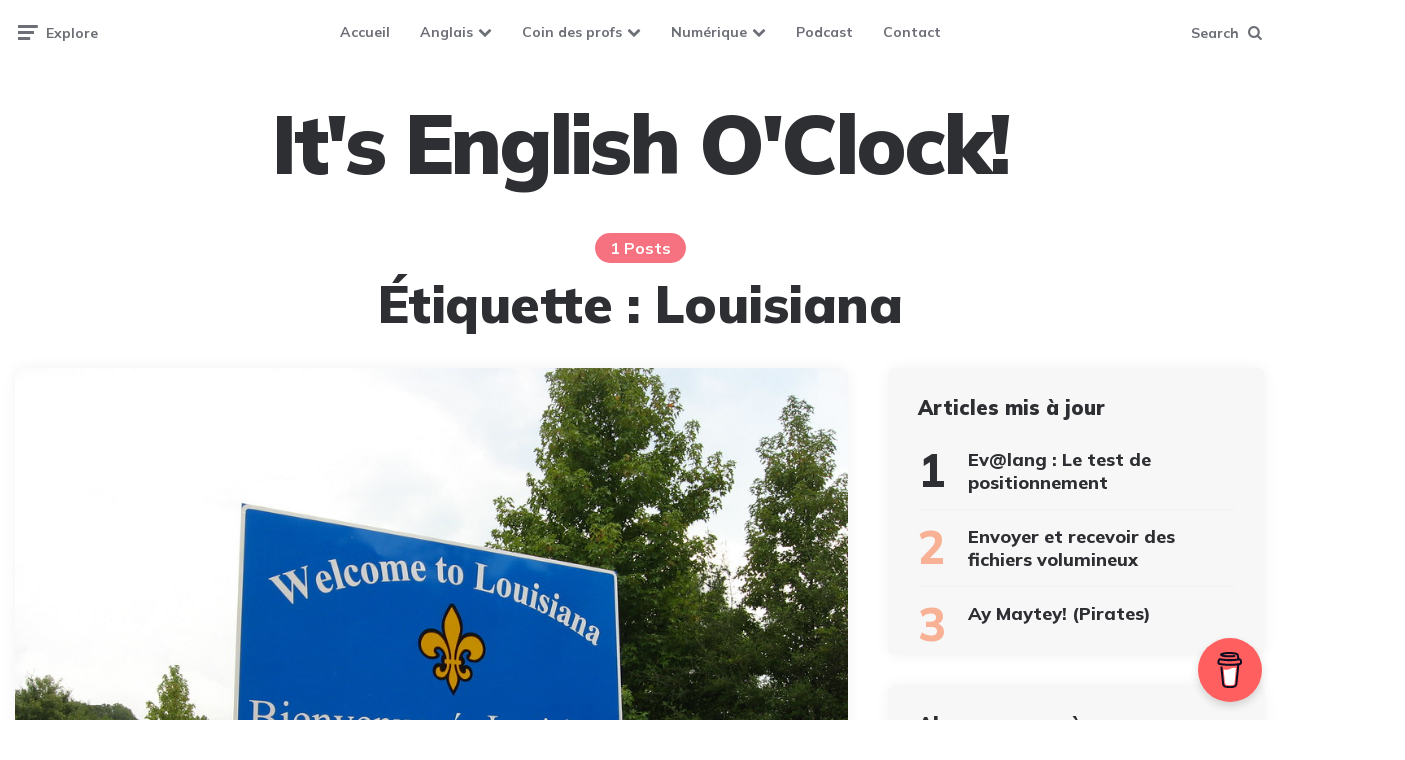

--- FILE ---
content_type: text/html; charset=UTF-8
request_url: https://itsenglishoclock.com/tag/louisiana/
body_size: 22972
content:
<!DOCTYPE html>
<html lang="fr-FR">
<head>
<meta charset="UTF-8">
<meta name="viewport" content="width=device-width, initial-scale=1.0">
<link rel="profile" href="http://gmpg.org/xfn/11">

<title>Louisiana &#8211; It&#039;s English O&#039;Clock!</title>
<meta name='robots' content='max-image-preview:large' />
<!-- Jetpack Site Verification Tags -->
<link rel='dns-prefetch' href='//stats.wp.com' />
<link rel='dns-prefetch' href='//fonts.googleapis.com' />
<link rel="alternate" type="application/rss+xml" title="It&#039;s English O&#039;Clock! &raquo; Flux" href="https://itsenglishoclock.com/feed/" />
<link rel="alternate" type="application/rss+xml" title="It&#039;s English O&#039;Clock! &raquo; Flux des commentaires" href="https://itsenglishoclock.com/comments/feed/" />
<link rel="alternate" type="application/rss+xml" title="It&#039;s English O&#039;Clock! &raquo; Flux de l’étiquette Louisiana" href="https://itsenglishoclock.com/tag/louisiana/feed/" />
<link rel='stylesheet' id='all-css-6c379f0fd0f73dbd3fa40825dc218837' href='https://itsenglishoclock.com/_static/??-eJydVNtu2zAM/aExQjBs7R6GvRTYB+wDClqiHa66QZLnqV9fWm68ZK29dgHywMs5pMhDqymCDr6QLyracWCfVWYXLYEJk7cBDbjguYSkdJaYcfdTvM+lWsoH8XxQrzCQ68jERALAnKnkhv3jfSews0E/5EM3sjXvhFp8rDC/YhM3jGJ2lAbV+NXytKUmWO4Spro4D479Jo3FGsYCQ+JnijWTvbajEcqfWTkyjGTJzdBLIwqeElgaUNerQptwiV3au93psMxQGc5l6Q/OPjj+H4x+S27m4LfXuYtHzw6L4Dfh3VgdoQ59T6Ti2FnWix7GKk8HhCUES2inC19QF+hDcnCj1oE2Pe8LWVyotWiKO7ZcasNMEeF6xW/UlA4uBi+J+Q2CWme39ntHkbwhr1mM7+EOjanqx7NcWx2LhXLZPhHMFQp2soXQn6NX55J1IvK7fZ0+xfkP8RSvz6OFXsDKSdSZVRofuFXoZ7+14cr4J8rL6tDy48uRX2a+vpS/udblbM9puSj55F2Mpk8ty+wOR5QiJqMFWY5cxqw5WOlkXoXOnI0PhLCx/2Ka1ECeEtpzhW/u6/Hm85ePR/ndPgFmDibJ' type='text/css' media='all' />
<style id='wpa-style-inline-css'>
:root { --admin-bar-top : 7px; }
/*# sourceURL=wpa-style-inline-css */
</style>
<style id='ez-toc-inline-css'>
div#ez-toc-container .ez-toc-title {font-size: 120%;}div#ez-toc-container .ez-toc-title {font-weight: 500;}div#ez-toc-container ul li , div#ez-toc-container ul li a {font-size: 95%;}div#ez-toc-container ul li , div#ez-toc-container ul li a {font-weight: 500;}div#ez-toc-container nav ul ul li {font-size: 90%;}.ez-toc-box-title {font-weight: bold; margin-bottom: 10px; text-align: center; text-transform: uppercase; letter-spacing: 1px; color: #666; padding-bottom: 5px;position:absolute;top:-4%;left:5%;background-color: inherit;transition: top 0.3s ease;}.ez-toc-box-title.toc-closed {top:-25%;}
.ez-toc-container-direction {direction: ltr;}.ez-toc-counter ul{counter-reset: item ;}.ez-toc-counter nav ul li a::before {content: counters(item, '.', decimal) '. ';display: inline-block;counter-increment: item;flex-grow: 0;flex-shrink: 0;margin-right: .2em; float: left; }.ez-toc-widget-direction {direction: ltr;}.ez-toc-widget-container ul{counter-reset: item ;}.ez-toc-widget-container nav ul li a::before {content: counters(item, '.', decimal) '. ';display: inline-block;counter-increment: item;flex-grow: 0;flex-shrink: 0;margin-right: .2em; float: left; }
/*# sourceURL=ez-toc-inline-css */
</style>
<style id='wp-img-auto-sizes-contain-inline-css'>
img:is([sizes=auto i],[sizes^="auto," i]){contain-intrinsic-size:3000px 1500px}
/*# sourceURL=wp-img-auto-sizes-contain-inline-css */
</style>
<style id='wp-emoji-styles-inline-css'>

	img.wp-smiley, img.emoji {
		display: inline !important;
		border: none !important;
		box-shadow: none !important;
		height: 1em !important;
		width: 1em !important;
		margin: 0 0.07em !important;
		vertical-align: -0.1em !important;
		background: none !important;
		padding: 0 !important;
	}
/*# sourceURL=wp-emoji-styles-inline-css */
</style>
<style id='classic-theme-styles-inline-css'>
.wp-block-button__link{background-color:#32373c;border-radius:9999px;box-shadow:none;color:#fff;font-size:1.125em;padding:calc(.667em + 2px) calc(1.333em + 2px);text-decoration:none}.wp-block-file__button{background:#32373c;color:#fff}.wp-block-accordion-heading{margin:0}.wp-block-accordion-heading__toggle{background-color:inherit!important;color:inherit!important}.wp-block-accordion-heading__toggle:not(:focus-visible){outline:none}.wp-block-accordion-heading__toggle:focus,.wp-block-accordion-heading__toggle:hover{background-color:inherit!important;border:none;box-shadow:none;color:inherit;padding:var(--wp--preset--spacing--20,1em) 0;text-decoration:none}.wp-block-accordion-heading__toggle:focus-visible{outline:auto;outline-offset:0}
/*# sourceURL=https://itsenglishoclock.com/wp-content/plugins/gutenberg/build/styles/block-library/classic.min.css */
</style>
<style id='jetpack-sharing-buttons-style-inline-css'>
.jetpack-sharing-buttons__services-list{display:flex;flex-direction:row;flex-wrap:wrap;gap:0;list-style-type:none;margin:5px;padding:0}.jetpack-sharing-buttons__services-list.has-small-icon-size{font-size:12px}.jetpack-sharing-buttons__services-list.has-normal-icon-size{font-size:16px}.jetpack-sharing-buttons__services-list.has-large-icon-size{font-size:24px}.jetpack-sharing-buttons__services-list.has-huge-icon-size{font-size:36px}@media print{.jetpack-sharing-buttons__services-list{display:none!important}}.editor-styles-wrapper .wp-block-jetpack-sharing-buttons{gap:0;padding-inline-start:0}ul.jetpack-sharing-buttons__services-list.has-background{padding:1.25em 2.375em}
/*# sourceURL=https://itsenglishoclock.com/wp-content/plugins/jetpack/_inc/blocks/sharing-buttons/view.css */
</style>
<style id='global-styles-inline-css'>
:root{--wp--preset--aspect-ratio--square: 1;--wp--preset--aspect-ratio--4-3: 4/3;--wp--preset--aspect-ratio--3-4: 3/4;--wp--preset--aspect-ratio--3-2: 3/2;--wp--preset--aspect-ratio--2-3: 2/3;--wp--preset--aspect-ratio--16-9: 16/9;--wp--preset--aspect-ratio--9-16: 9/16;--wp--preset--color--black: #000000;--wp--preset--color--cyan-bluish-gray: #abb8c3;--wp--preset--color--white: #ffffff;--wp--preset--color--pale-pink: #f78da7;--wp--preset--color--vivid-red: #cf2e2e;--wp--preset--color--luminous-vivid-orange: #ff6900;--wp--preset--color--luminous-vivid-amber: #fcb900;--wp--preset--color--light-green-cyan: #7bdcb5;--wp--preset--color--vivid-green-cyan: #00d084;--wp--preset--color--pale-cyan-blue: #8ed1fc;--wp--preset--color--vivid-cyan-blue: #0693e3;--wp--preset--color--vivid-purple: #9b51e0;--wp--preset--color--theme-color-one: #6c5b7b;--wp--preset--color--theme-color-two: #f67280;--wp--preset--color--theme-color-three: #f8b195;--wp--preset--color--theme-color-four: #c06c84;--wp--preset--color--theme-color-five: #355c7d;--wp--preset--color--very-dark-grey: #2e2f33;--wp--preset--color--dark-grey: #45464b;--wp--preset--color--medium-grey: #94979e;--wp--preset--color--light-grey: #D3D3D3;--wp--preset--gradient--vivid-cyan-blue-to-vivid-purple: linear-gradient(135deg,rgb(6,147,227) 0%,rgb(155,81,224) 100%);--wp--preset--gradient--light-green-cyan-to-vivid-green-cyan: linear-gradient(135deg,rgb(122,220,180) 0%,rgb(0,208,130) 100%);--wp--preset--gradient--luminous-vivid-amber-to-luminous-vivid-orange: linear-gradient(135deg,rgb(252,185,0) 0%,rgb(255,105,0) 100%);--wp--preset--gradient--luminous-vivid-orange-to-vivid-red: linear-gradient(135deg,rgb(255,105,0) 0%,rgb(207,46,46) 100%);--wp--preset--gradient--very-light-gray-to-cyan-bluish-gray: linear-gradient(135deg,rgb(238,238,238) 0%,rgb(169,184,195) 100%);--wp--preset--gradient--cool-to-warm-spectrum: linear-gradient(135deg,rgb(74,234,220) 0%,rgb(151,120,209) 20%,rgb(207,42,186) 40%,rgb(238,44,130) 60%,rgb(251,105,98) 80%,rgb(254,248,76) 100%);--wp--preset--gradient--blush-light-purple: linear-gradient(135deg,rgb(255,206,236) 0%,rgb(152,150,240) 100%);--wp--preset--gradient--blush-bordeaux: linear-gradient(135deg,rgb(254,205,165) 0%,rgb(254,45,45) 50%,rgb(107,0,62) 100%);--wp--preset--gradient--luminous-dusk: linear-gradient(135deg,rgb(255,203,112) 0%,rgb(199,81,192) 50%,rgb(65,88,208) 100%);--wp--preset--gradient--pale-ocean: linear-gradient(135deg,rgb(255,245,203) 0%,rgb(182,227,212) 50%,rgb(51,167,181) 100%);--wp--preset--gradient--electric-grass: linear-gradient(135deg,rgb(202,248,128) 0%,rgb(113,206,126) 100%);--wp--preset--gradient--midnight: linear-gradient(135deg,rgb(2,3,129) 0%,rgb(40,116,252) 100%);--wp--preset--font-size--small: 13px;--wp--preset--font-size--medium: 20px;--wp--preset--font-size--large: 36px;--wp--preset--font-size--x-large: 42px;--wp--preset--spacing--20: 0.44rem;--wp--preset--spacing--30: 0.67rem;--wp--preset--spacing--40: 1rem;--wp--preset--spacing--50: 1.5rem;--wp--preset--spacing--60: 2.25rem;--wp--preset--spacing--70: 3.38rem;--wp--preset--spacing--80: 5.06rem;--wp--preset--shadow--natural: 6px 6px 9px rgba(0, 0, 0, 0.2);--wp--preset--shadow--deep: 12px 12px 50px rgba(0, 0, 0, 0.4);--wp--preset--shadow--sharp: 6px 6px 0px rgba(0, 0, 0, 0.2);--wp--preset--shadow--outlined: 6px 6px 0px -3px rgb(255, 255, 255), 6px 6px rgb(0, 0, 0);--wp--preset--shadow--crisp: 6px 6px 0px rgb(0, 0, 0);}:where(body) { margin: 0; }:where(.is-layout-flex){gap: 0.5em;}:where(.is-layout-grid){gap: 0.5em;}body .is-layout-flex{display: flex;}.is-layout-flex{flex-wrap: wrap;align-items: center;}.is-layout-flex > :is(*, div){margin: 0;}body .is-layout-grid{display: grid;}.is-layout-grid > :is(*, div){margin: 0;}body{padding-top: 0px;padding-right: 0px;padding-bottom: 0px;padding-left: 0px;}a:where(:not(.wp-element-button)){text-decoration: underline;}:root :where(.wp-element-button, .wp-block-button__link){background-color: #32373c;border-width: 0;color: #fff;font-family: inherit;font-size: inherit;font-style: inherit;font-weight: inherit;letter-spacing: inherit;line-height: inherit;padding-top: calc(0.667em + 2px);padding-right: calc(1.333em + 2px);padding-bottom: calc(0.667em + 2px);padding-left: calc(1.333em + 2px);text-decoration: none;text-transform: inherit;}.has-black-color{color: var(--wp--preset--color--black) !important;}.has-cyan-bluish-gray-color{color: var(--wp--preset--color--cyan-bluish-gray) !important;}.has-white-color{color: var(--wp--preset--color--white) !important;}.has-pale-pink-color{color: var(--wp--preset--color--pale-pink) !important;}.has-vivid-red-color{color: var(--wp--preset--color--vivid-red) !important;}.has-luminous-vivid-orange-color{color: var(--wp--preset--color--luminous-vivid-orange) !important;}.has-luminous-vivid-amber-color{color: var(--wp--preset--color--luminous-vivid-amber) !important;}.has-light-green-cyan-color{color: var(--wp--preset--color--light-green-cyan) !important;}.has-vivid-green-cyan-color{color: var(--wp--preset--color--vivid-green-cyan) !important;}.has-pale-cyan-blue-color{color: var(--wp--preset--color--pale-cyan-blue) !important;}.has-vivid-cyan-blue-color{color: var(--wp--preset--color--vivid-cyan-blue) !important;}.has-vivid-purple-color{color: var(--wp--preset--color--vivid-purple) !important;}.has-theme-color-one-color{color: var(--wp--preset--color--theme-color-one) !important;}.has-theme-color-two-color{color: var(--wp--preset--color--theme-color-two) !important;}.has-theme-color-three-color{color: var(--wp--preset--color--theme-color-three) !important;}.has-theme-color-four-color{color: var(--wp--preset--color--theme-color-four) !important;}.has-theme-color-five-color{color: var(--wp--preset--color--theme-color-five) !important;}.has-very-dark-grey-color{color: var(--wp--preset--color--very-dark-grey) !important;}.has-dark-grey-color{color: var(--wp--preset--color--dark-grey) !important;}.has-medium-grey-color{color: var(--wp--preset--color--medium-grey) !important;}.has-light-grey-color{color: var(--wp--preset--color--light-grey) !important;}.has-black-background-color{background-color: var(--wp--preset--color--black) !important;}.has-cyan-bluish-gray-background-color{background-color: var(--wp--preset--color--cyan-bluish-gray) !important;}.has-white-background-color{background-color: var(--wp--preset--color--white) !important;}.has-pale-pink-background-color{background-color: var(--wp--preset--color--pale-pink) !important;}.has-vivid-red-background-color{background-color: var(--wp--preset--color--vivid-red) !important;}.has-luminous-vivid-orange-background-color{background-color: var(--wp--preset--color--luminous-vivid-orange) !important;}.has-luminous-vivid-amber-background-color{background-color: var(--wp--preset--color--luminous-vivid-amber) !important;}.has-light-green-cyan-background-color{background-color: var(--wp--preset--color--light-green-cyan) !important;}.has-vivid-green-cyan-background-color{background-color: var(--wp--preset--color--vivid-green-cyan) !important;}.has-pale-cyan-blue-background-color{background-color: var(--wp--preset--color--pale-cyan-blue) !important;}.has-vivid-cyan-blue-background-color{background-color: var(--wp--preset--color--vivid-cyan-blue) !important;}.has-vivid-purple-background-color{background-color: var(--wp--preset--color--vivid-purple) !important;}.has-theme-color-one-background-color{background-color: var(--wp--preset--color--theme-color-one) !important;}.has-theme-color-two-background-color{background-color: var(--wp--preset--color--theme-color-two) !important;}.has-theme-color-three-background-color{background-color: var(--wp--preset--color--theme-color-three) !important;}.has-theme-color-four-background-color{background-color: var(--wp--preset--color--theme-color-four) !important;}.has-theme-color-five-background-color{background-color: var(--wp--preset--color--theme-color-five) !important;}.has-very-dark-grey-background-color{background-color: var(--wp--preset--color--very-dark-grey) !important;}.has-dark-grey-background-color{background-color: var(--wp--preset--color--dark-grey) !important;}.has-medium-grey-background-color{background-color: var(--wp--preset--color--medium-grey) !important;}.has-light-grey-background-color{background-color: var(--wp--preset--color--light-grey) !important;}.has-black-border-color{border-color: var(--wp--preset--color--black) !important;}.has-cyan-bluish-gray-border-color{border-color: var(--wp--preset--color--cyan-bluish-gray) !important;}.has-white-border-color{border-color: var(--wp--preset--color--white) !important;}.has-pale-pink-border-color{border-color: var(--wp--preset--color--pale-pink) !important;}.has-vivid-red-border-color{border-color: var(--wp--preset--color--vivid-red) !important;}.has-luminous-vivid-orange-border-color{border-color: var(--wp--preset--color--luminous-vivid-orange) !important;}.has-luminous-vivid-amber-border-color{border-color: var(--wp--preset--color--luminous-vivid-amber) !important;}.has-light-green-cyan-border-color{border-color: var(--wp--preset--color--light-green-cyan) !important;}.has-vivid-green-cyan-border-color{border-color: var(--wp--preset--color--vivid-green-cyan) !important;}.has-pale-cyan-blue-border-color{border-color: var(--wp--preset--color--pale-cyan-blue) !important;}.has-vivid-cyan-blue-border-color{border-color: var(--wp--preset--color--vivid-cyan-blue) !important;}.has-vivid-purple-border-color{border-color: var(--wp--preset--color--vivid-purple) !important;}.has-theme-color-one-border-color{border-color: var(--wp--preset--color--theme-color-one) !important;}.has-theme-color-two-border-color{border-color: var(--wp--preset--color--theme-color-two) !important;}.has-theme-color-three-border-color{border-color: var(--wp--preset--color--theme-color-three) !important;}.has-theme-color-four-border-color{border-color: var(--wp--preset--color--theme-color-four) !important;}.has-theme-color-five-border-color{border-color: var(--wp--preset--color--theme-color-five) !important;}.has-very-dark-grey-border-color{border-color: var(--wp--preset--color--very-dark-grey) !important;}.has-dark-grey-border-color{border-color: var(--wp--preset--color--dark-grey) !important;}.has-medium-grey-border-color{border-color: var(--wp--preset--color--medium-grey) !important;}.has-light-grey-border-color{border-color: var(--wp--preset--color--light-grey) !important;}.has-vivid-cyan-blue-to-vivid-purple-gradient-background{background: var(--wp--preset--gradient--vivid-cyan-blue-to-vivid-purple) !important;}.has-light-green-cyan-to-vivid-green-cyan-gradient-background{background: var(--wp--preset--gradient--light-green-cyan-to-vivid-green-cyan) !important;}.has-luminous-vivid-amber-to-luminous-vivid-orange-gradient-background{background: var(--wp--preset--gradient--luminous-vivid-amber-to-luminous-vivid-orange) !important;}.has-luminous-vivid-orange-to-vivid-red-gradient-background{background: var(--wp--preset--gradient--luminous-vivid-orange-to-vivid-red) !important;}.has-very-light-gray-to-cyan-bluish-gray-gradient-background{background: var(--wp--preset--gradient--very-light-gray-to-cyan-bluish-gray) !important;}.has-cool-to-warm-spectrum-gradient-background{background: var(--wp--preset--gradient--cool-to-warm-spectrum) !important;}.has-blush-light-purple-gradient-background{background: var(--wp--preset--gradient--blush-light-purple) !important;}.has-blush-bordeaux-gradient-background{background: var(--wp--preset--gradient--blush-bordeaux) !important;}.has-luminous-dusk-gradient-background{background: var(--wp--preset--gradient--luminous-dusk) !important;}.has-pale-ocean-gradient-background{background: var(--wp--preset--gradient--pale-ocean) !important;}.has-electric-grass-gradient-background{background: var(--wp--preset--gradient--electric-grass) !important;}.has-midnight-gradient-background{background: var(--wp--preset--gradient--midnight) !important;}.has-small-font-size{font-size: var(--wp--preset--font-size--small) !important;}.has-medium-font-size{font-size: var(--wp--preset--font-size--medium) !important;}.has-large-font-size{font-size: var(--wp--preset--font-size--large) !important;}.has-x-large-font-size{font-size: var(--wp--preset--font-size--x-large) !important;}
:where(.wp-block-columns.is-layout-flex){gap: 2em;}:where(.wp-block-columns.is-layout-grid){gap: 2em;}
:root :where(.wp-block-pullquote){font-size: 1.5em;line-height: 1.6;}
:where(.wp-block-post-template.is-layout-flex){gap: 1.25em;}:where(.wp-block-post-template.is-layout-grid){gap: 1.25em;}
:where(.wp-block-term-template.is-layout-flex){gap: 1.25em;}:where(.wp-block-term-template.is-layout-grid){gap: 1.25em;}
/*# sourceURL=global-styles-inline-css */
</style>
<link rel='stylesheet' id='dashicons-css' href='https://itsenglishoclock.com/wp-includes/css/dashicons.min.css?ver=6.9' media='all' />
<link rel='stylesheet' id='ruki-google-font-mulish-css' href='https://fonts.googleapis.com/css2?family=Mulish:ital,wght@0,400;0,500;0,600;0,700;0,800;0,900;1,400;1,600;1,700;1,800;1,900&#038;display=swap' media='all' />
<script src="https://itsenglishoclock.com/wp-includes/js/jquery/jquery.min.js?ver=3.7.1" id="jquery-core-js"></script>
<script id="sdm-scripts-js-extra">
var sdm_ajax_script = {"ajaxurl":"https://itsenglishoclock.com/wp-admin/admin-ajax.php"};
//# sourceURL=sdm-scripts-js-extra
</script>
<script type='text/javascript'  src='https://itsenglishoclock.com/_static/??-eJx1j90KwjAMhV/IrLiBPxfio4zaxRltmtq0DN/ezumNIgQCOed85JgpAgXny4BqrnXuBdPjvYBpTDZjwxSaq65MNTsJGUM2XCD6MlJQQxJEwaqSZlulinEiN0L9Dn0Sp/JgtE7OZ0QTy8mTm1P1DIxgYVFgUf5BlDh6hEGm4MUOwBIoS5pBOnA/xV5doph/vsgX5No2lRvNZravdkc+rLebbdd2+3b3BOolaAw='></script>
<link rel="https://api.w.org/" href="https://itsenglishoclock.com/wp-json/" /><link rel="alternate" title="JSON" type="application/json" href="https://itsenglishoclock.com/wp-json/wp/v2/tags/59350" /><link rel="EditURI" type="application/rsd+xml" title="RSD" href="https://itsenglishoclock.com/xmlrpc.php?rsd" />
<meta name="generator" content="WordPress 6.9" />
        <script data-name="BMC-Widget" src="https://cdnjs.buymeacoffee.com/1.0.0/widget.prod.min.js" data-id="englishoclock" data-description="" data-message="" data-color="#FF5F5F" data-position="right" data-x_margin="18" data-y_margin="18">
        </script>
        <meta name="mpu-version" content="1.2.8" />
<!-- Global site tag (gtag.js) - Google Analytics -->
<script async src="https://www.googletagmanager.com/gtag/js?id=UA-147397559-1"></script>
<script>
  window.dataLayer = window.dataLayer || [];
  function gtag(){dataLayer.push(arguments);}
  gtag('js', new Date());

  gtag('config', '');
</script>

  	<style>img#wpstats{display:none}</style>
		

	<style id="ruki-custom-css-vars">
	:root {
	--body-background:#ffffff;
--entry-title-link-color:#000000;
--custom-header-background:#ffffff;
--widget-background:#f7f7f7;
--special-widget-background:#000000;
--footer-background:#fcfcfc;
	}
	</style>

	
		<style id="ruki-custom-post-block-css">
		.ruki_home_block_1 .flex-box.has-post-thumbnail:not(.disabled-post-thumbnail):not(.cover) .entry-meta.before-title ul li:not(.category-list) { border-color: #ffffff; }
.ruki_home_block_1 .flex-box.has-post-thumbnail:not(.disabled-post-thumbnail):not(.cover) .entry-meta li.entry-read-time { background: #ffffff; }
		</style>

		<meta name="generator" content="Elementor 3.34.2; features: additional_custom_breakpoints; settings: css_print_method-external, google_font-enabled, font_display-auto">
			<style>
				.e-con.e-parent:nth-of-type(n+4):not(.e-lazyloaded):not(.e-no-lazyload),
				.e-con.e-parent:nth-of-type(n+4):not(.e-lazyloaded):not(.e-no-lazyload) * {
					background-image: none !important;
				}
				@media screen and (max-height: 1024px) {
					.e-con.e-parent:nth-of-type(n+3):not(.e-lazyloaded):not(.e-no-lazyload),
					.e-con.e-parent:nth-of-type(n+3):not(.e-lazyloaded):not(.e-no-lazyload) * {
						background-image: none !important;
					}
				}
				@media screen and (max-height: 640px) {
					.e-con.e-parent:nth-of-type(n+2):not(.e-lazyloaded):not(.e-no-lazyload),
					.e-con.e-parent:nth-of-type(n+2):not(.e-lazyloaded):not(.e-no-lazyload) * {
						background-image: none !important;
					}
				}
			</style>
			<style id="custom-background-css">
body.custom-background { background-color: #ffffff; }
</style>
	<link rel="icon" href="https://itsenglishoclock.com/wp-content/uploads/2023/04/cropped-Logo-du-site-Its-English-OClock-32x32.png" sizes="32x32" />
<link rel="icon" href="https://itsenglishoclock.com/wp-content/uploads/2023/04/cropped-Logo-du-site-Its-English-OClock-192x192.png" sizes="192x192" />
<link rel="apple-touch-icon" href="https://itsenglishoclock.com/wp-content/uploads/2023/04/cropped-Logo-du-site-Its-English-OClock-180x180.png" />
<meta name="msapplication-TileImage" content="https://itsenglishoclock.com/wp-content/uploads/2023/04/cropped-Logo-du-site-Its-English-OClock-270x270.png" />
</head>

<body class="archive tag tag-louisiana tag-59350 custom-background wp-theme-ruki ally-default has-sidebar has-sticky-nav has-sticky-nav-mobile has-custom-header elementor-default elementor-kit-2859">
	
	<!-- fade the body when slide menu is active -->
	<div class="body-fade"></div>

	
	<header id="site-header" class="site-header logo-below-nav sticky-nav sticky-mobile-nav">

		<!-- mobile header  -->
		<div class="mobile-header mobile-only">

			<div class="toggle toggle-menu mobile-toggle">
								<span><i class="icon-ruki-menu"></i></span><span class="screen-reader-text">Menu</span>
							</div>
			<div class="logo-wrapper"><a href="https://itsenglishoclock.com/" class="custom-logo-link" rel="home">It&#039;s English O&#039;Clock!</a></div>			<div class="toggle toggle-search mobile-toggle">
								<span><i class="icon-search"></i></span><span class="screen-reader-text">Search</span>
							</div>

		</div>
		<!-- .mobile header -->

		<div class="container header-layout-wrapper">

			

	<div class="primary-menu-container">

		<div class="toggle toggle-menu">
						<span class="has-toggle-text"><i class="icon-ruki-menu"></i>Explore</span>
					</div>

	    <nav class="menu-primary-navigation-container"><ul id="primary-nav" class="primary-nav"><li id="menu-item-1908" class="menu-item menu-item-type-custom menu-item-object-custom menu-item-home menu-item-1908"><a href="https://itsenglishoclock.com">Accueil</a></li>
<li id="menu-item-3024" class="menu-item menu-item-type-taxonomy menu-item-object-category menu-item-has-children menu-item-3024"><a href="https://itsenglishoclock.com/category/anglais-3/">Anglais</a>
<ul class="sub-menu">
	<li id="menu-item-1167" class="menu-item menu-item-type-post_type menu-item-object-page menu-item-has-children menu-item-1167"><a href="https://itsenglishoclock.com/divers/">Apprendre en jouant</a>
	<ul class="sub-menu">
		<li id="menu-item-684" class="menu-item menu-item-type-custom menu-item-object-custom menu-item-684"><a target="_blank" href="https://crollo.netboard.me/pressplay/?link=6Smz9qHr-1h4p3mVE-irqTJCaT">Jeux numériques</a></li>
		<li id="menu-item-2819" class="menu-item menu-item-type-post_type menu-item-object-post menu-item-2819"><a href="https://itsenglishoclock.com/2021/04/12/learn-english-with-songs/">Learn English with Songs</a></li>
		<li id="menu-item-101" class="menu-item menu-item-type-post_type menu-item-object-page menu-item-101"><a href="https://itsenglishoclock.com/escape-games/">Mes Jeux Sérieux</a></li>
		<li id="menu-item-744" class="menu-item menu-item-type-post_type menu-item-object-page menu-item-744"><a href="https://itsenglishoclock.com/phonologie/">Phonologie</a></li>
	</ul>
</li>
	<li id="menu-item-1159" class="menu-item menu-item-type-post_type menu-item-object-page menu-item-has-children menu-item-1159"><a href="https://itsenglishoclock.com/sequences-2/">Créer une séquence</a>
	<ul class="sub-menu">
		<li id="menu-item-1582" class="menu-item menu-item-type-post_type menu-item-object-page menu-item-has-children menu-item-1582"><a href="https://itsenglishoclock.com/celebrations/">Ressources par thème</a>
		<ul class="sub-menu">
			<li id="menu-item-4243" class="menu-item menu-item-type-post_type menu-item-object-page menu-item-4243"><a href="https://itsenglishoclock.com/9-11-sequence-unit-ressources/">9/11</a></li>
			<li id="menu-item-5598" class="menu-item menu-item-type-post_type menu-item-object-page menu-item-has-children menu-item-5598"><a href="https://itsenglishoclock.com/celebrations-and-festivities/">Celebrations and Festivities</a>
			<ul class="sub-menu">
				<li id="menu-item-2058" class="menu-item menu-item-type-post_type menu-item-object-post menu-item-has-children menu-item-2058"><a href="https://itsenglishoclock.com/2020/12/05/christmas-anglais-jeux-english-game-noel-college/">Christmas</a>
				<ul class="sub-menu">
					<li id="menu-item-4783" class="menu-item menu-item-type-post_type menu-item-object-post menu-item-4783"><a href="https://itsenglishoclock.com/2021/11/27/christmas-sequences-ressources/">Christmas : des ressources</a></li>
				</ul>
</li>
				<li id="menu-item-1775" class="menu-item menu-item-type-post_type menu-item-object-post menu-item-1775"><a href="https://itsenglishoclock.com/2020/10/27/guy-fawkes-bonfire-night-sequence/">Guy Fawkes &amp; Bonfire Night</a></li>
				<li id="menu-item-1606" class="menu-item menu-item-type-post_type menu-item-object-post menu-item-1606"><a href="https://itsenglishoclock.com/2020/10/01/halloween/">Halloween</a></li>
				<li id="menu-item-2106" class="menu-item menu-item-type-post_type menu-item-object-post menu-item-2106"><a href="https://itsenglishoclock.com/2020/12/19/new-years-resolutions-anglais-sequence/">New Year&rsquo;s Resolutions</a></li>
				<li id="menu-item-5348" class="menu-item menu-item-type-post_type menu-item-object-page menu-item-5348"><a href="https://itsenglishoclock.com/st-patricks-day/">St Patrick&rsquo;s day</a></li>
				<li id="menu-item-1837" class="menu-item menu-item-type-post_type menu-item-object-page menu-item-has-children menu-item-1837"><a href="https://itsenglishoclock.com/thanksgiving/">Thanksgiving</a>
				<ul class="sub-menu">
					<li id="menu-item-6827" class="menu-item menu-item-type-post_type menu-item-object-post menu-item-6827"><a href="https://itsenglishoclock.com/2022/11/05/thanksgiving-des-ressources/">Ressources : Thanksgiving</a></li>
					<li id="menu-item-1838" class="menu-item menu-item-type-post_type menu-item-object-post menu-item-1838"><a href="https://itsenglishoclock.com/2020/11/12/thanksgiving-l-c-e-anglais-sequence-college/">Thanksgiving (L.C.E)</a></li>
				</ul>
</li>
			</ul>
</li>
			<li id="menu-item-5445" class="menu-item menu-item-type-taxonomy menu-item-object-post_tag menu-item-5445"><a href="https://itsenglishoclock.com/tag/environment/">Environment</a></li>
			<li id="menu-item-5457" class="menu-item menu-item-type-taxonomy menu-item-object-post_tag menu-item-5457"><a href="https://itsenglishoclock.com/tag/food/">Food</a></li>
			<li id="menu-item-3681" class="menu-item menu-item-type-taxonomy menu-item-object-post_tag menu-item-3681"><a href="https://itsenglishoclock.com/tag/gender-equailty/">Gender equality</a></li>
			<li id="menu-item-3943" class="menu-item menu-item-type-post_type menu-item-object-page menu-item-3943"><a href="https://itsenglishoclock.com/summer-review/">Summer review</a></li>
			<li id="menu-item-5610" class="menu-item menu-item-type-post_type menu-item-object-page menu-item-5610"><a href="https://itsenglishoclock.com/the-royal-family/">The Royal Family</a></li>
		</ul>
</li>
		<li id="menu-item-3664" class="menu-item menu-item-type-taxonomy menu-item-object-post_tag menu-item-3664"><a href="https://itsenglishoclock.com/tag/starter-pack/">Début d&rsquo;année (Classroom English)</a></li>
		<li id="menu-item-4170" class="menu-item menu-item-type-post_type menu-item-object-page menu-item-4170"><a href="https://itsenglishoclock.com/le-rituel/">Le rituel</a></li>
		<li id="menu-item-443" class="menu-item menu-item-type-post_type menu-item-object-post menu-item-has-children menu-item-443"><a href="https://itsenglishoclock.com/2019/08/01/partage-de-sequences/">Partage de Séquences</a>
		<ul class="sub-menu">
			<li id="menu-item-444" class="menu-item menu-item-type-post_type menu-item-object-post menu-item-444"><a href="https://itsenglishoclock.com/2019/08/01/sequences-cles-en-main/">Séquences Clés en Main</a></li>
		</ul>
</li>
		<li id="menu-item-2300" class="menu-item menu-item-type-post_type menu-item-object-page menu-item-2300"><a href="https://itsenglishoclock.com/sequences-pedagogiques-anglais-partage/">Séquences partagées</a></li>
		<li id="menu-item-2966" class="menu-item menu-item-type-post_type menu-item-object-page menu-item-2966"><a href="https://itsenglishoclock.com/webquests/">Webquests</a></li>
	</ul>
</li>
	<li id="menu-item-7317" class="menu-item menu-item-type-custom menu-item-object-custom menu-item-7317"><a target="_blank" href="https://digipad.app/p/355260/3f1117634764a">La Ressourcerie</a></li>
	<li id="menu-item-919" class="menu-item menu-item-type-post_type menu-item-object-page menu-item-has-children menu-item-919"><a href="https://itsenglishoclock.com/niveaux-2/">Mes séquences</a>
	<ul class="sub-menu">
		<li id="menu-item-664" class="menu-item menu-item-type-post_type menu-item-object-page menu-item-664"><a href="https://itsenglishoclock.com/mes-geniallies/">Mes Geniallies</a></li>
		<li id="menu-item-3034" class="menu-item menu-item-type-post_type menu-item-object-page menu-item-3034"><a href="https://itsenglishoclock.com/3eme-sequence-anglais/">3ème</a></li>
		<li id="menu-item-133" class="menu-item menu-item-type-post_type menu-item-object-page menu-item-133"><a href="https://itsenglishoclock.com/4eme/">4ème</a></li>
		<li id="menu-item-134" class="menu-item menu-item-type-post_type menu-item-object-page menu-item-134"><a href="https://itsenglishoclock.com/5eme/">5ème</a></li>
	</ul>
</li>
	<li id="menu-item-1728" class="menu-item menu-item-type-post_type menu-item-object-page menu-item-has-children menu-item-1728"><a href="https://itsenglishoclock.com/ressources-anglais/">Ressources</a>
	<ul class="sub-menu">
		<li id="menu-item-4617" class="menu-item menu-item-type-taxonomy menu-item-object-category menu-item-has-children menu-item-4617"><a href="https://itsenglishoclock.com/category/comprehension-orale/">Compréhension orale</a>
		<ul class="sub-menu">
			<li id="menu-item-4618" class="menu-item menu-item-type-post_type menu-item-object-post menu-item-4618"><a href="https://itsenglishoclock.com/2021/10/28/des-podcasts-pour-apprendre-langlais/">Des podcasts pour apprendre l&rsquo;anglais</a></li>
			<li id="menu-item-1750" class="menu-item menu-item-type-post_type menu-item-object-post menu-item-1750"><a href="https://itsenglishoclock.com/2020/10/26/comprehension-orale-ressources-banque/">Ressources pour la compréhension orale</a></li>
		</ul>
</li>
		<li id="menu-item-5268" class="menu-item menu-item-type-post_type menu-item-object-post menu-item-5268"><a href="https://itsenglishoclock.com/2022/02/10/etudier-des-films-en-classe-de-langues/">Étudier des films en classe de langues</a></li>
		<li id="menu-item-4646" class="menu-item menu-item-type-taxonomy menu-item-object-category menu-item-4646"><a href="https://itsenglishoclock.com/category/grammaire/">Grammaire</a></li>
		<li id="menu-item-2527" class="menu-item menu-item-type-post_type menu-item-object-post menu-item-2527"><a href="https://itsenglishoclock.com/2021/02/05/le-placemat-en-langues/">Le placemat en langues</a></li>
		<li id="menu-item-1901" class="menu-item menu-item-type-post_type menu-item-object-post menu-item-1901"><a href="https://itsenglishoclock.com/2020/11/18/tablettes-et-langues-vivantes/">Tablettes et Langues Vivantes</a></li>
		<li id="menu-item-4003" class="menu-item menu-item-type-post_type menu-item-object-page menu-item-4003"><a href="https://itsenglishoclock.com/verbes-irreguliers/">Verbes irréguliers</a></li>
	</ul>
</li>
</ul>
</li>
<li id="menu-item-1337" class="menu-item menu-item-type-post_type menu-item-object-page menu-item-has-children menu-item-1337"><a href="https://itsenglishoclock.com/coin-des-profs/">Coin des profs</a>
<ul class="sub-menu">
	<li id="menu-item-104" class="menu-item menu-item-type-post_type menu-item-object-page menu-item-has-children menu-item-104"><a href="https://itsenglishoclock.com/pedagogies-actives/">Pédagogies actives</a>
	<ul class="sub-menu">
		<li id="menu-item-2020" class="menu-item menu-item-type-post_type menu-item-object-page menu-item-has-children menu-item-2020"><a href="https://itsenglishoclock.com/classe-autonome/">Classe autonome</a>
		<ul class="sub-menu">
			<li id="menu-item-452" class="menu-item menu-item-type-post_type menu-item-object-page menu-item-452"><a href="https://itsenglishoclock.com/classe-accompagnee-numerique/">Classe Accompagnée Numérique</a></li>
		</ul>
</li>
	</ul>
</li>
	<li id="menu-item-100" class="menu-item menu-item-type-post_type menu-item-object-page menu-item-has-children menu-item-100"><a href="https://itsenglishoclock.com/creation-de-jeux/">Création de Jeux</a>
	<ul class="sub-menu">
		<li id="menu-item-1187" class="menu-item menu-item-type-post_type menu-item-object-page menu-item-has-children menu-item-1187"><a href="https://itsenglishoclock.com/format-numerique/">Jeux numériques</a>
		<ul class="sub-menu">
			<li id="menu-item-762" class="menu-item menu-item-type-post_type menu-item-object-post menu-item-762"><a href="https://itsenglishoclock.com/2020/06/02/8-activites-drag-and-drop/">8 Activités Drag and Drop (Genially)</a></li>
			<li id="menu-item-1086" class="menu-item menu-item-type-post_type menu-item-object-post menu-item-1086"><a href="https://itsenglishoclock.com/2020/08/03/baccalaureat-genially/">Baccalauréat (Genially)</a></li>
			<li id="menu-item-1663" class="menu-item menu-item-type-post_type menu-item-object-post menu-item-1663"><a href="https://itsenglishoclock.com/2020/10/13/jeopardy-genially/">Jeopardy (Genially)</a></li>
			<li id="menu-item-1670" class="menu-item menu-item-type-post_type menu-item-object-post menu-item-1670"><a href="https://itsenglishoclock.com/2020/10/14/plateau-de-jeu-halloween-genially/">Plateau de jeu Halloween (Genially)</a></li>
			<li id="menu-item-768" class="menu-item menu-item-type-post_type menu-item-object-post menu-item-768"><a href="https://itsenglishoclock.com/2020/06/07/story-cubes-genially/">Story Cubes (Genially)</a></li>
		</ul>
</li>
		<li id="menu-item-1186" class="menu-item menu-item-type-post_type menu-item-object-page menu-item-has-children menu-item-1186"><a href="https://itsenglishoclock.com/format-papier/">Jeux classiques</a>
		<ul class="sub-menu">
			<li id="menu-item-360" class="menu-item menu-item-type-post_type menu-item-object-post menu-item-360"><a href="https://itsenglishoclock.com/2019/05/31/jeu-de-loie/">Jeu de l&rsquo;Oie</a></li>
			<li id="menu-item-148" class="menu-item menu-item-type-post_type menu-item-object-post menu-item-148"><a href="https://itsenglishoclock.com/2019/05/28/jeu-des-7-recettes/">Jeu des 7 recettes</a></li>
			<li id="menu-item-350" class="menu-item menu-item-type-post_type menu-item-object-post menu-item-350"><a href="https://itsenglishoclock.com/2019/05/31/jeu-du-serpent/">Jeu du Serpent</a></li>
			<li id="menu-item-349" class="menu-item menu-item-type-post_type menu-item-object-post menu-item-349"><a href="https://itsenglishoclock.com/2019/05/31/morpion/">Morpion (Tic Tac Toe)</a></li>
			<li id="menu-item-397" class="menu-item menu-item-type-post_type menu-item-object-post menu-item-397"><a href="https://itsenglishoclock.com/2019/06/01/who-is-who-simplifie/">Who is who? (Simplifié)</a></li>
		</ul>
</li>
		<li id="menu-item-716" class="menu-item menu-item-type-post_type menu-item-object-post menu-item-716"><a href="https://itsenglishoclock.com/2020/05/01/serious-unlock/">Serious Escape Cards</a></li>
	</ul>
</li>
	<li id="menu-item-1122" class="menu-item menu-item-type-post_type menu-item-object-page menu-item-has-children menu-item-1122"><a href="https://itsenglishoclock.com/le-rituel/">Le rituel</a>
	<ul class="sub-menu">
		<li id="menu-item-1123" class="menu-item menu-item-type-post_type menu-item-object-post menu-item-1123"><a href="https://itsenglishoclock.com/2020/08/10/creer-son-rituel-sur-genially/">Créer son rituel sur Genially</a></li>
		<li id="menu-item-1124" class="menu-item menu-item-type-post_type menu-item-object-post menu-item-1124"><a href="https://itsenglishoclock.com/2020/07/05/les-rituels-en-classe-anglais-espagnol-allemand/">Les rituels en classe de langue</a></li>
	</ul>
</li>
	<li id="menu-item-1227" class="menu-item menu-item-type-post_type menu-item-object-page menu-item-has-children menu-item-1227"><a href="https://itsenglishoclock.com/professeur-principal/">Professeur principal</a>
	<ul class="sub-menu">
		<li id="menu-item-6319" class="menu-item menu-item-type-post_type menu-item-object-post menu-item-6319"><a href="https://itsenglishoclock.com/2022/08/24/le-puzzle-comme-outil-de-cohesion/">Le puzzle pour favoriser la cohésion</a></li>
		<li id="menu-item-1228" class="menu-item menu-item-type-post_type menu-item-object-post menu-item-1228"><a href="https://itsenglishoclock.com/2020/08/16/prise-de-contact-professeur-principal/">Prise de contact (P.P)</a></li>
		<li id="menu-item-1316" class="menu-item menu-item-type-post_type menu-item-object-post menu-item-1316"><a href="https://itsenglishoclock.com/2020/08/18/animer-les-vies-de-classe-2/">Animer les vies de classe</a></li>
		<li id="menu-item-6267" class="menu-item menu-item-type-post_type menu-item-object-post menu-item-6267"><a href="https://itsenglishoclock.com/2022/08/22/jobcast-un-podcast-en-vie-de-classe/">Jobcast : Un podcast en vie de classe</a></li>
	</ul>
</li>
</ul>
</li>
<li id="menu-item-3027" class="menu-item menu-item-type-taxonomy menu-item-object-category menu-item-has-children menu-item-3027"><a href="https://itsenglishoclock.com/category/tice/">Numérique</a>
<ul class="sub-menu">
	<li id="menu-item-1359" class="menu-item menu-item-type-custom menu-item-object-custom menu-item-1359"><a target="_blank" href="https://www.youtube.com/channel/UC9dzCT6cy4PJppKmZMUqvJw?view_as=subscriber">Chaîne Youtube</a></li>
	<li id="menu-item-4053" class="menu-item menu-item-type-post_type menu-item-object-page menu-item-4053"><a href="https://itsenglishoclock.com/coups-de-coeur/">Coups de coeur</a></li>
	<li id="menu-item-1329" class="menu-item menu-item-type-post_type menu-item-object-page menu-item-has-children menu-item-1329"><a href="https://itsenglishoclock.com/mes-applis/">Mes applis</a>
	<ul class="sub-menu">
		<li id="menu-item-807" class="menu-item menu-item-type-post_type menu-item-object-post menu-item-807"><a href="https://itsenglishoclock.com/2020/06/28/alohomora-lapplication-eleve-pour-apprendre-langlais/">Alohomora: l&rsquo;Application élève</a></li>
		<li id="menu-item-608" class="menu-item menu-item-type-custom menu-item-object-custom menu-item-608"><a target="_blank" href="https://labolingua.glideapp.io/">Labo Lingua</a></li>
	</ul>
</li>
	<li id="menu-item-456" class="menu-item menu-item-type-post_type menu-item-object-page menu-item-has-children menu-item-456"><a href="https://itsenglishoclock.com/les-tutos/">Par Tuto TICE !</a>
	<ul class="sub-menu">
		<li id="menu-item-474" class="menu-item menu-item-type-post_type menu-item-object-page menu-item-474"><a href="https://itsenglishoclock.com/coffre-fort-en-r-a/">Coffre-fort en réalité augmenté</a></li>
		<li id="menu-item-274" class="menu-item menu-item-type-post_type menu-item-object-page menu-item-274"><a href="https://itsenglishoclock.com/simple-background-changer/">Détourer une image (fond transparent)</a></li>
		<li id="menu-item-537" class="menu-item menu-item-type-post_type menu-item-object-post menu-item-537"><a href="https://itsenglishoclock.com/2019/12/11/escape-games-et-google-forms/">Escape Games et Google Forms?</a></li>
		<li id="menu-item-793" class="menu-item menu-item-type-post_type menu-item-object-post menu-item-793"><a href="https://itsenglishoclock.com/2020/06/17/glideapps-tutoriels/">GlideApps: Créer son appli gratuitement</a></li>
		<li id="menu-item-475" class="menu-item menu-item-type-post_type menu-item-object-page menu-item-475"><a href="https://itsenglishoclock.com/lockee/">Lockee</a></li>
		<li id="menu-item-524" class="menu-item menu-item-type-post_type menu-item-object-page menu-item-524"><a href="https://itsenglishoclock.com/genially/">Tutoriels Genially</a></li>
	</ul>
</li>
	<li id="menu-item-4994" class="menu-item menu-item-type-taxonomy menu-item-object-category menu-item-4994"><a href="https://itsenglishoclock.com/category/tutoclock/">Tut&rsquo;o&rsquo;clock</a></li>
</ul>
</li>
<li id="menu-item-3435" class="menu-item menu-item-type-taxonomy menu-item-object-category menu-item-3435"><a href="https://itsenglishoclock.com/category/podcast/">Podcast</a></li>
<li id="menu-item-192" class="menu-item menu-item-type-post_type menu-item-object-page menu-item-192"><a href="https://itsenglishoclock.com/welcome/">Contact</a></li>
</ul></nav>
 		<div class="toggle toggle-search">
						<span class="has-toggle-text"><i class="icon-search"></i>Search</span>
					</div>

	</div>


		</div>

	</header><!-- .site-header -->

	
		<div class="lbn-logo-wrapper">

			<div class="logo-wrapper"><a href="https://itsenglishoclock.com/" class="custom-logo-link" rel="home">It&#039;s English O&#039;Clock!</a></div><p class="tagline"></p>
		</div>

	
	<!-- site search -->
	<div class="site-search">
		<span class="toggle-search"><i class="icon-cancel"></i></span>
		

<form role="search" method="get" class="search-form" action="https://itsenglishoclock.com/">
	<label for="search-form-6976b8f380d9e">
		<span class="screen-reader-text">Search for:</span>
	</label>
	<input type="search" id="search-form-6976b8f380d9e" class="search-field" placeholder="Search and press Enter" value="" name="s" />
	<button type="submit" class="search-submit"><i class="icon-search"></i><span class="screen-reader-text">Search</span></button>
</form>

	</div>

	
<aside class="mobile-navigation slide-menu sidebar" aria-label="Blog Sidebar">
		<span class="close-menu"><i class="icon-cancel"></i></span>
		<div class="logo-wrapper"><a href="https://itsenglishoclock.com/" class="custom-logo-link" rel="home">It&#039;s English O&#039;Clock!</a></div>
		<nav class="primary-nav-sidebar-wrapper"><ul id="primary-nav-sidebar" class="primary-nav-sidebar"><li class="menu-item menu-item-type-custom menu-item-object-custom menu-item-home menu-item-1908"><a href="https://itsenglishoclock.com">Accueil</a><span class="expand"></span></li>
<li class="menu-item menu-item-type-taxonomy menu-item-object-category menu-item-has-children menu-item-3024"><a href="https://itsenglishoclock.com/category/anglais-3/">Anglais</a><span class="expand"></span>
<ul class="sub-menu">
	<li class="menu-item menu-item-type-post_type menu-item-object-page menu-item-has-children menu-item-1167"><a href="https://itsenglishoclock.com/divers/">Apprendre en jouant</a><span class="expand"></span>
	<ul class="sub-menu">
		<li class="menu-item menu-item-type-custom menu-item-object-custom menu-item-684"><a target="_blank" href="https://crollo.netboard.me/pressplay/?link=6Smz9qHr-1h4p3mVE-irqTJCaT">Jeux numériques</a><span class="expand"></span></li>
		<li class="menu-item menu-item-type-post_type menu-item-object-post menu-item-2819"><a href="https://itsenglishoclock.com/2021/04/12/learn-english-with-songs/">Learn English with Songs</a><span class="expand"></span></li>
		<li class="menu-item menu-item-type-post_type menu-item-object-page menu-item-101"><a href="https://itsenglishoclock.com/escape-games/">Mes Jeux Sérieux</a><span class="expand"></span></li>
		<li class="menu-item menu-item-type-post_type menu-item-object-page menu-item-744"><a href="https://itsenglishoclock.com/phonologie/">Phonologie</a><span class="expand"></span></li>
	</ul>
</li>
	<li class="menu-item menu-item-type-post_type menu-item-object-page menu-item-has-children menu-item-1159"><a href="https://itsenglishoclock.com/sequences-2/">Créer une séquence</a><span class="expand"></span>
	<ul class="sub-menu">
		<li class="menu-item menu-item-type-post_type menu-item-object-page menu-item-has-children menu-item-1582"><a href="https://itsenglishoclock.com/celebrations/">Ressources par thème</a><span class="expand"></span>
		<ul class="sub-menu">
			<li class="menu-item menu-item-type-post_type menu-item-object-page menu-item-4243"><a href="https://itsenglishoclock.com/9-11-sequence-unit-ressources/">9/11</a><span class="expand"></span></li>
			<li class="menu-item menu-item-type-post_type menu-item-object-page menu-item-has-children menu-item-5598"><a href="https://itsenglishoclock.com/celebrations-and-festivities/">Celebrations and Festivities</a><span class="expand"></span>
			<ul class="sub-menu">
				<li class="menu-item menu-item-type-post_type menu-item-object-post menu-item-has-children menu-item-2058"><a href="https://itsenglishoclock.com/2020/12/05/christmas-anglais-jeux-english-game-noel-college/">Christmas</a><span class="expand"></span>
				<ul class="sub-menu">
					<li class="menu-item menu-item-type-post_type menu-item-object-post menu-item-4783"><a href="https://itsenglishoclock.com/2021/11/27/christmas-sequences-ressources/">Christmas : des ressources</a><span class="expand"></span></li>
				</ul>
</li>
				<li class="menu-item menu-item-type-post_type menu-item-object-post menu-item-1775"><a href="https://itsenglishoclock.com/2020/10/27/guy-fawkes-bonfire-night-sequence/">Guy Fawkes &amp; Bonfire Night</a><span class="expand"></span></li>
				<li class="menu-item menu-item-type-post_type menu-item-object-post menu-item-1606"><a href="https://itsenglishoclock.com/2020/10/01/halloween/">Halloween</a><span class="expand"></span></li>
				<li class="menu-item menu-item-type-post_type menu-item-object-post menu-item-2106"><a href="https://itsenglishoclock.com/2020/12/19/new-years-resolutions-anglais-sequence/">New Year&rsquo;s Resolutions</a><span class="expand"></span></li>
				<li class="menu-item menu-item-type-post_type menu-item-object-page menu-item-5348"><a href="https://itsenglishoclock.com/st-patricks-day/">St Patrick&rsquo;s day</a><span class="expand"></span></li>
				<li class="menu-item menu-item-type-post_type menu-item-object-page menu-item-has-children menu-item-1837"><a href="https://itsenglishoclock.com/thanksgiving/">Thanksgiving</a><span class="expand"></span>
				<ul class="sub-menu">
					<li class="menu-item menu-item-type-post_type menu-item-object-post menu-item-6827"><a href="https://itsenglishoclock.com/2022/11/05/thanksgiving-des-ressources/">Ressources : Thanksgiving</a><span class="expand"></span></li>
					<li class="menu-item menu-item-type-post_type menu-item-object-post menu-item-1838"><a href="https://itsenglishoclock.com/2020/11/12/thanksgiving-l-c-e-anglais-sequence-college/">Thanksgiving (L.C.E)</a><span class="expand"></span></li>
				</ul>
</li>
			</ul>
</li>
			<li class="menu-item menu-item-type-taxonomy menu-item-object-post_tag menu-item-5445"><a href="https://itsenglishoclock.com/tag/environment/">Environment</a><span class="expand"></span></li>
			<li class="menu-item menu-item-type-taxonomy menu-item-object-post_tag menu-item-5457"><a href="https://itsenglishoclock.com/tag/food/">Food</a><span class="expand"></span></li>
			<li class="menu-item menu-item-type-taxonomy menu-item-object-post_tag menu-item-3681"><a href="https://itsenglishoclock.com/tag/gender-equailty/">Gender equality</a><span class="expand"></span></li>
			<li class="menu-item menu-item-type-post_type menu-item-object-page menu-item-3943"><a href="https://itsenglishoclock.com/summer-review/">Summer review</a><span class="expand"></span></li>
			<li class="menu-item menu-item-type-post_type menu-item-object-page menu-item-5610"><a href="https://itsenglishoclock.com/the-royal-family/">The Royal Family</a><span class="expand"></span></li>
		</ul>
</li>
		<li class="menu-item menu-item-type-taxonomy menu-item-object-post_tag menu-item-3664"><a href="https://itsenglishoclock.com/tag/starter-pack/">Début d&rsquo;année (Classroom English)</a><span class="expand"></span></li>
		<li class="menu-item menu-item-type-post_type menu-item-object-page menu-item-4170"><a href="https://itsenglishoclock.com/le-rituel/">Le rituel</a><span class="expand"></span></li>
		<li class="menu-item menu-item-type-post_type menu-item-object-post menu-item-has-children menu-item-443"><a href="https://itsenglishoclock.com/2019/08/01/partage-de-sequences/">Partage de Séquences</a><span class="expand"></span>
		<ul class="sub-menu">
			<li class="menu-item menu-item-type-post_type menu-item-object-post menu-item-444"><a href="https://itsenglishoclock.com/2019/08/01/sequences-cles-en-main/">Séquences Clés en Main</a><span class="expand"></span></li>
		</ul>
</li>
		<li class="menu-item menu-item-type-post_type menu-item-object-page menu-item-2300"><a href="https://itsenglishoclock.com/sequences-pedagogiques-anglais-partage/">Séquences partagées</a><span class="expand"></span></li>
		<li class="menu-item menu-item-type-post_type menu-item-object-page menu-item-2966"><a href="https://itsenglishoclock.com/webquests/">Webquests</a><span class="expand"></span></li>
	</ul>
</li>
	<li class="menu-item menu-item-type-custom menu-item-object-custom menu-item-7317"><a target="_blank" href="https://digipad.app/p/355260/3f1117634764a">La Ressourcerie</a><span class="expand"></span></li>
	<li class="menu-item menu-item-type-post_type menu-item-object-page menu-item-has-children menu-item-919"><a href="https://itsenglishoclock.com/niveaux-2/">Mes séquences</a><span class="expand"></span>
	<ul class="sub-menu">
		<li class="menu-item menu-item-type-post_type menu-item-object-page menu-item-664"><a href="https://itsenglishoclock.com/mes-geniallies/">Mes Geniallies</a><span class="expand"></span></li>
		<li class="menu-item menu-item-type-post_type menu-item-object-page menu-item-3034"><a href="https://itsenglishoclock.com/3eme-sequence-anglais/">3ème</a><span class="expand"></span></li>
		<li class="menu-item menu-item-type-post_type menu-item-object-page menu-item-133"><a href="https://itsenglishoclock.com/4eme/">4ème</a><span class="expand"></span></li>
		<li class="menu-item menu-item-type-post_type menu-item-object-page menu-item-134"><a href="https://itsenglishoclock.com/5eme/">5ème</a><span class="expand"></span></li>
	</ul>
</li>
	<li class="menu-item menu-item-type-post_type menu-item-object-page menu-item-has-children menu-item-1728"><a href="https://itsenglishoclock.com/ressources-anglais/">Ressources</a><span class="expand"></span>
	<ul class="sub-menu">
		<li class="menu-item menu-item-type-taxonomy menu-item-object-category menu-item-has-children menu-item-4617"><a href="https://itsenglishoclock.com/category/comprehension-orale/">Compréhension orale</a><span class="expand"></span>
		<ul class="sub-menu">
			<li class="menu-item menu-item-type-post_type menu-item-object-post menu-item-4618"><a href="https://itsenglishoclock.com/2021/10/28/des-podcasts-pour-apprendre-langlais/">Des podcasts pour apprendre l&rsquo;anglais</a><span class="expand"></span></li>
			<li class="menu-item menu-item-type-post_type menu-item-object-post menu-item-1750"><a href="https://itsenglishoclock.com/2020/10/26/comprehension-orale-ressources-banque/">Ressources pour la compréhension orale</a><span class="expand"></span></li>
		</ul>
</li>
		<li class="menu-item menu-item-type-post_type menu-item-object-post menu-item-5268"><a href="https://itsenglishoclock.com/2022/02/10/etudier-des-films-en-classe-de-langues/">Étudier des films en classe de langues</a><span class="expand"></span></li>
		<li class="menu-item menu-item-type-taxonomy menu-item-object-category menu-item-4646"><a href="https://itsenglishoclock.com/category/grammaire/">Grammaire</a><span class="expand"></span></li>
		<li class="menu-item menu-item-type-post_type menu-item-object-post menu-item-2527"><a href="https://itsenglishoclock.com/2021/02/05/le-placemat-en-langues/">Le placemat en langues</a><span class="expand"></span></li>
		<li class="menu-item menu-item-type-post_type menu-item-object-post menu-item-1901"><a href="https://itsenglishoclock.com/2020/11/18/tablettes-et-langues-vivantes/">Tablettes et Langues Vivantes</a><span class="expand"></span></li>
		<li class="menu-item menu-item-type-post_type menu-item-object-page menu-item-4003"><a href="https://itsenglishoclock.com/verbes-irreguliers/">Verbes irréguliers</a><span class="expand"></span></li>
	</ul>
</li>
</ul>
</li>
<li class="menu-item menu-item-type-post_type menu-item-object-page menu-item-has-children menu-item-1337"><a href="https://itsenglishoclock.com/coin-des-profs/">Coin des profs</a><span class="expand"></span>
<ul class="sub-menu">
	<li class="menu-item menu-item-type-post_type menu-item-object-page menu-item-has-children menu-item-104"><a href="https://itsenglishoclock.com/pedagogies-actives/">Pédagogies actives</a><span class="expand"></span>
	<ul class="sub-menu">
		<li class="menu-item menu-item-type-post_type menu-item-object-page menu-item-has-children menu-item-2020"><a href="https://itsenglishoclock.com/classe-autonome/">Classe autonome</a><span class="expand"></span>
		<ul class="sub-menu">
			<li class="menu-item menu-item-type-post_type menu-item-object-page menu-item-452"><a href="https://itsenglishoclock.com/classe-accompagnee-numerique/">Classe Accompagnée Numérique</a><span class="expand"></span></li>
		</ul>
</li>
	</ul>
</li>
	<li class="menu-item menu-item-type-post_type menu-item-object-page menu-item-has-children menu-item-100"><a href="https://itsenglishoclock.com/creation-de-jeux/">Création de Jeux</a><span class="expand"></span>
	<ul class="sub-menu">
		<li class="menu-item menu-item-type-post_type menu-item-object-page menu-item-has-children menu-item-1187"><a href="https://itsenglishoclock.com/format-numerique/">Jeux numériques</a><span class="expand"></span>
		<ul class="sub-menu">
			<li class="menu-item menu-item-type-post_type menu-item-object-post menu-item-762"><a href="https://itsenglishoclock.com/2020/06/02/8-activites-drag-and-drop/">8 Activités Drag and Drop (Genially)</a><span class="expand"></span></li>
			<li class="menu-item menu-item-type-post_type menu-item-object-post menu-item-1086"><a href="https://itsenglishoclock.com/2020/08/03/baccalaureat-genially/">Baccalauréat (Genially)</a><span class="expand"></span></li>
			<li class="menu-item menu-item-type-post_type menu-item-object-post menu-item-1663"><a href="https://itsenglishoclock.com/2020/10/13/jeopardy-genially/">Jeopardy (Genially)</a><span class="expand"></span></li>
			<li class="menu-item menu-item-type-post_type menu-item-object-post menu-item-1670"><a href="https://itsenglishoclock.com/2020/10/14/plateau-de-jeu-halloween-genially/">Plateau de jeu Halloween (Genially)</a><span class="expand"></span></li>
			<li class="menu-item menu-item-type-post_type menu-item-object-post menu-item-768"><a href="https://itsenglishoclock.com/2020/06/07/story-cubes-genially/">Story Cubes (Genially)</a><span class="expand"></span></li>
		</ul>
</li>
		<li class="menu-item menu-item-type-post_type menu-item-object-page menu-item-has-children menu-item-1186"><a href="https://itsenglishoclock.com/format-papier/">Jeux classiques</a><span class="expand"></span>
		<ul class="sub-menu">
			<li class="menu-item menu-item-type-post_type menu-item-object-post menu-item-360"><a href="https://itsenglishoclock.com/2019/05/31/jeu-de-loie/">Jeu de l&rsquo;Oie</a><span class="expand"></span></li>
			<li class="menu-item menu-item-type-post_type menu-item-object-post menu-item-148"><a href="https://itsenglishoclock.com/2019/05/28/jeu-des-7-recettes/">Jeu des 7 recettes</a><span class="expand"></span></li>
			<li class="menu-item menu-item-type-post_type menu-item-object-post menu-item-350"><a href="https://itsenglishoclock.com/2019/05/31/jeu-du-serpent/">Jeu du Serpent</a><span class="expand"></span></li>
			<li class="menu-item menu-item-type-post_type menu-item-object-post menu-item-349"><a href="https://itsenglishoclock.com/2019/05/31/morpion/">Morpion (Tic Tac Toe)</a><span class="expand"></span></li>
			<li class="menu-item menu-item-type-post_type menu-item-object-post menu-item-397"><a href="https://itsenglishoclock.com/2019/06/01/who-is-who-simplifie/">Who is who? (Simplifié)</a><span class="expand"></span></li>
		</ul>
</li>
		<li class="menu-item menu-item-type-post_type menu-item-object-post menu-item-716"><a href="https://itsenglishoclock.com/2020/05/01/serious-unlock/">Serious Escape Cards</a><span class="expand"></span></li>
	</ul>
</li>
	<li class="menu-item menu-item-type-post_type menu-item-object-page menu-item-has-children menu-item-1122"><a href="https://itsenglishoclock.com/le-rituel/">Le rituel</a><span class="expand"></span>
	<ul class="sub-menu">
		<li class="menu-item menu-item-type-post_type menu-item-object-post menu-item-1123"><a href="https://itsenglishoclock.com/2020/08/10/creer-son-rituel-sur-genially/">Créer son rituel sur Genially</a><span class="expand"></span></li>
		<li class="menu-item menu-item-type-post_type menu-item-object-post menu-item-1124"><a href="https://itsenglishoclock.com/2020/07/05/les-rituels-en-classe-anglais-espagnol-allemand/">Les rituels en classe de langue</a><span class="expand"></span></li>
	</ul>
</li>
	<li class="menu-item menu-item-type-post_type menu-item-object-page menu-item-has-children menu-item-1227"><a href="https://itsenglishoclock.com/professeur-principal/">Professeur principal</a><span class="expand"></span>
	<ul class="sub-menu">
		<li class="menu-item menu-item-type-post_type menu-item-object-post menu-item-6319"><a href="https://itsenglishoclock.com/2022/08/24/le-puzzle-comme-outil-de-cohesion/">Le puzzle pour favoriser la cohésion</a><span class="expand"></span></li>
		<li class="menu-item menu-item-type-post_type menu-item-object-post menu-item-1228"><a href="https://itsenglishoclock.com/2020/08/16/prise-de-contact-professeur-principal/">Prise de contact (P.P)</a><span class="expand"></span></li>
		<li class="menu-item menu-item-type-post_type menu-item-object-post menu-item-1316"><a href="https://itsenglishoclock.com/2020/08/18/animer-les-vies-de-classe-2/">Animer les vies de classe</a><span class="expand"></span></li>
		<li class="menu-item menu-item-type-post_type menu-item-object-post menu-item-6267"><a href="https://itsenglishoclock.com/2022/08/22/jobcast-un-podcast-en-vie-de-classe/">Jobcast : Un podcast en vie de classe</a><span class="expand"></span></li>
	</ul>
</li>
</ul>
</li>
<li class="menu-item menu-item-type-taxonomy menu-item-object-category menu-item-has-children menu-item-3027"><a href="https://itsenglishoclock.com/category/tice/">Numérique</a><span class="expand"></span>
<ul class="sub-menu">
	<li class="menu-item menu-item-type-custom menu-item-object-custom menu-item-1359"><a target="_blank" href="https://www.youtube.com/channel/UC9dzCT6cy4PJppKmZMUqvJw?view_as=subscriber">Chaîne Youtube</a><span class="expand"></span></li>
	<li class="menu-item menu-item-type-post_type menu-item-object-page menu-item-4053"><a href="https://itsenglishoclock.com/coups-de-coeur/">Coups de coeur</a><span class="expand"></span></li>
	<li class="menu-item menu-item-type-post_type menu-item-object-page menu-item-has-children menu-item-1329"><a href="https://itsenglishoclock.com/mes-applis/">Mes applis</a><span class="expand"></span>
	<ul class="sub-menu">
		<li class="menu-item menu-item-type-post_type menu-item-object-post menu-item-807"><a href="https://itsenglishoclock.com/2020/06/28/alohomora-lapplication-eleve-pour-apprendre-langlais/">Alohomora: l&rsquo;Application élève</a><span class="expand"></span></li>
		<li class="menu-item menu-item-type-custom menu-item-object-custom menu-item-608"><a target="_blank" href="https://labolingua.glideapp.io/">Labo Lingua</a><span class="expand"></span></li>
	</ul>
</li>
	<li class="menu-item menu-item-type-post_type menu-item-object-page menu-item-has-children menu-item-456"><a href="https://itsenglishoclock.com/les-tutos/">Par Tuto TICE !</a><span class="expand"></span>
	<ul class="sub-menu">
		<li class="menu-item menu-item-type-post_type menu-item-object-page menu-item-474"><a href="https://itsenglishoclock.com/coffre-fort-en-r-a/">Coffre-fort en réalité augmenté</a><span class="expand"></span></li>
		<li class="menu-item menu-item-type-post_type menu-item-object-page menu-item-274"><a href="https://itsenglishoclock.com/simple-background-changer/">Détourer une image (fond transparent)</a><span class="expand"></span></li>
		<li class="menu-item menu-item-type-post_type menu-item-object-post menu-item-537"><a href="https://itsenglishoclock.com/2019/12/11/escape-games-et-google-forms/">Escape Games et Google Forms?</a><span class="expand"></span></li>
		<li class="menu-item menu-item-type-post_type menu-item-object-post menu-item-793"><a href="https://itsenglishoclock.com/2020/06/17/glideapps-tutoriels/">GlideApps: Créer son appli gratuitement</a><span class="expand"></span></li>
		<li class="menu-item menu-item-type-post_type menu-item-object-page menu-item-475"><a href="https://itsenglishoclock.com/lockee/">Lockee</a><span class="expand"></span></li>
		<li class="menu-item menu-item-type-post_type menu-item-object-page menu-item-524"><a href="https://itsenglishoclock.com/genially/">Tutoriels Genially</a><span class="expand"></span></li>
	</ul>
</li>
	<li class="menu-item menu-item-type-taxonomy menu-item-object-category menu-item-4994"><a href="https://itsenglishoclock.com/category/tutoclock/">Tut&rsquo;o&rsquo;clock</a><span class="expand"></span></li>
</ul>
</li>
<li class="menu-item menu-item-type-taxonomy menu-item-object-category menu-item-3435"><a href="https://itsenglishoclock.com/category/podcast/">Podcast</a><span class="expand"></span></li>
<li class="menu-item menu-item-type-post_type menu-item-object-page menu-item-192"><a href="https://itsenglishoclock.com/welcome/">Contact</a><span class="expand"></span></li>
</ul></nav><section id="ruki_social_widget-5" class="widget-odd widget-last widget-first widget-1 widget ruki_social_widget"><h3 class="widget-title">Mes réseaux</h3><ul class="social-icons icon-background brand"><li class="social-icon twitter"><a href="https://twitter.com/RolloCharlie" class="twitter" target="_blank"><span><i class="icon-twitter"></i></span></a></li><li class="social-icon facebook"><a href="https://facebook.com/EnglishOClockFB/" class="facebook" target="_blank"><span><i class="icon-facebook"></i></span></a></li><li class="social-icon youtube"><a href="https://www.youtube.com/channel/UC9dzCT6cy4PJppKmZMUqvJw" class="youtube" target="_blank"><span><i class="icon-youtube"></i></span></a></li></ul></section>		
	</aside>

	





	<div class="wrap">

		
		<header class="container page-header">
					<div class="page-subtitle post-count tag-link-59350">1 Posts</div><h1 class="page-title">Étiquette : <span>Louisiana</span></h1>		</header><!-- .page-header -->

	
		<main id="main" class="site-main">
				
		
	
			<div id="primary" class="content-area">

			<div id="primary" class="content-area flex-grid masonry cols-1" data-thumbnail="uncropped" data-posts="1" data-style="default">

			<div id="masonry-container" class="masonry-container">
			

<article id="post-164" class="flex-box card has-meta-after-title has-meta-before-title disabled-post-video default post-164 post type-post status-publish format-standard has-post-thumbnail hentry tag-5e tag-en-classe tag-louisiana tag-webquest">

	
	
	
		<div class="post-thumbnail">

			
											<a href="https://itsenglishoclock.com/2019/05/28/louisiana/">
					<img width="768" height="576" src="https://itsenglishoclock.com/wp-content/uploads/2019/05/louisiana.jpg" class="attachment-medium_large size-medium_large wp-post-image" alt="" decoding="async" />				</a>
								</div><!-- .post-thumbnail -->
			
	
	<header class="entry-header">
		

<div class="entry-meta before-title">

	<ul class="author-category-meta">

			
				<li class="category-prepend">

					<span class="screen-reader-text">Posted</span>
					<i>in</i> 

				</li>

				<li class="category-list">
						<ul class="post-categories"></ul>
				</li>

			
	</ul>
	
</div>

<h3 class="entry-title"><a href="https://itsenglishoclock.com/2019/05/28/louisiana/" rel="bookmark">Louisiana</a></h3>
<div class="entry-meta after-title">

	<ul>

		
		
		
	
	

		<li class="entry-comment-count">

			
			0 <span>Comments</span>

			
		</li>

	
	
	</ul>
	
</div>

	</header><!-- .entry-header -->

	

	
</article><!-- #post-## -->
</div>
		</div><!-- #primary -->
			</main><!-- #main -->
	
<aside class="aside-sidebar sidebar" aria-label="Blog Sidebar">
		<div class="aside-sticky-container">
			<section id="ruki_posts_widget-3" class="widget-odd widget-first widget-1 widget ruki_posts_widget"><h3 class="widget-title">Articles mis à jour</h3><ol class="list-style-list show-post-count random-posts">
				
				<li class="widget-entry">

					
						<div class="entry-header">

	    		
	    		<a href="https://itsenglishoclock.com/2020/11/12/test-de-positionnement-anglais-3/" rel="bookmark" class="entry-title-link">Ev@lang : Le test de positionnement</a>
	    		
						</div>

	    	</li>

	        
				
				<li class="widget-entry">

					
						<div class="entry-header">

	    		
	    		<a href="https://itsenglishoclock.com/2022/05/15/envoyer-et-recevoir-des-fichiers-volumineux/" rel="bookmark" class="entry-title-link">Envoyer et recevoir des fichiers volumineux</a>
	    		
						</div>

	    	</li>

	        
				
				<li class="widget-entry">

					
						<div class="entry-header">

	    		
	    		<a href="https://itsenglishoclock.com/2020/07/17/ay-maytey-pirates-sequence-anglais/" rel="bookmark" class="entry-title-link">Ay Maytey! (Pirates)</a>
	    		
						</div>

	    	</li>

	        </ol></section>      <section id="mailpoet_form-3" class="widget-even widget-2 widget widget_mailpoet_form">
  
      <h3 class="widget-title">Abonnez-vous à ma newsletter</h3>
  
  <div class="
    mailpoet_form_popup_overlay
      "></div>
  <div
    id="mailpoet_form_1"
    class="
      mailpoet_form
      mailpoet_form_widget
      mailpoet_form_position_
      mailpoet_form_animation_
    "
      >

    <style type="text/css">
     #mailpoet_form_1 .mailpoet_form {  }
#mailpoet_form_1 form { margin-bottom: 0; }
#mailpoet_form_1 h1.mailpoet-heading { margin: 0 0 20px; }
#mailpoet_form_1 p.mailpoet_form_paragraph.last { margin-bottom: 5px; }
#mailpoet_form_1 .mailpoet_column_with_background { padding: 10px; }
#mailpoet_form_1 .mailpoet_form_column:not(:first-child) { margin-left: 20px; }
#mailpoet_form_1 .mailpoet_paragraph { line-height: 20px; margin-bottom: 20px; }
#mailpoet_form_1 .mailpoet_segment_label, #mailpoet_form_1 .mailpoet_text_label, #mailpoet_form_1 .mailpoet_textarea_label, #mailpoet_form_1 .mailpoet_select_label, #mailpoet_form_1 .mailpoet_radio_label, #mailpoet_form_1 .mailpoet_checkbox_label, #mailpoet_form_1 .mailpoet_list_label, #mailpoet_form_1 .mailpoet_date_label { display: block; font-weight: normal; }
#mailpoet_form_1 .mailpoet_text, #mailpoet_form_1 .mailpoet_textarea, #mailpoet_form_1 .mailpoet_select, #mailpoet_form_1 .mailpoet_date_month, #mailpoet_form_1 .mailpoet_date_day, #mailpoet_form_1 .mailpoet_date_year, #mailpoet_form_1 .mailpoet_date { display: block; }
#mailpoet_form_1 .mailpoet_text, #mailpoet_form_1 .mailpoet_textarea { width: 200px; }
#mailpoet_form_1 .mailpoet_checkbox {  }
#mailpoet_form_1 .mailpoet_submit {  }
#mailpoet_form_1 .mailpoet_divider {  }
#mailpoet_form_1 .mailpoet_message {  }
#mailpoet_form_1 .mailpoet_form_loading { width: 30px; text-align: center; line-height: normal; }
#mailpoet_form_1 .mailpoet_form_loading > span { width: 5px; height: 5px; background-color: #5b5b5b; }#mailpoet_form_1{border-radius: 16px;background: #ffffff;color: #313131;text-align: left;}#mailpoet_form_1 form.mailpoet_form {padding: 30px;}#mailpoet_form_1{width: 100%;}#mailpoet_form_1 .mailpoet_message {margin: 0; padding: 0 20px;}
        #mailpoet_form_1 .mailpoet_validate_success {color: #00d084}
        #mailpoet_form_1 input.parsley-success {color: #00d084}
        #mailpoet_form_1 select.parsley-success {color: #00d084}
        #mailpoet_form_1 textarea.parsley-success {color: #00d084}
      
        #mailpoet_form_1 .mailpoet_validate_error {color: #cf2e2e}
        #mailpoet_form_1 input.parsley-error {color: #cf2e2e}
        #mailpoet_form_1 select.parsley-error {color: #cf2e2e}
        #mailpoet_form_1 textarea.textarea.parsley-error {color: #cf2e2e}
        #mailpoet_form_1 .parsley-errors-list {color: #cf2e2e}
        #mailpoet_form_1 .parsley-required {color: #cf2e2e}
        #mailpoet_form_1 .parsley-custom-error-message {color: #cf2e2e}
      #mailpoet_form_1 .mailpoet_paragraph.last {margin-bottom: 0} @media (max-width: 500px) {#mailpoet_form_1 {background: #ffffff;}} @media (min-width: 500px) {#mailpoet_form_1 .last .mailpoet_paragraph:last-child {margin-bottom: 0}}  @media (max-width: 500px) {#mailpoet_form_1 .mailpoet_form_column:last-child .mailpoet_paragraph:last-child {margin-bottom: 0}} 
    </style>

    <form
      target="_self"
      method="post"
      action="https://itsenglishoclock.com/wp-admin/admin-post.php?action=mailpoet_subscription_form"
      class="mailpoet_form mailpoet_form_form mailpoet_form_widget"
      novalidate
      data-delay=""
      data-exit-intent-enabled=""
      data-font-family=""
      data-cookie-expiration-time=""
    >
      <input type="hidden" name="data[form_id]" value="1" />
      <input type="hidden" name="token" value="43203ac3b0" />
      <input type="hidden" name="api_version" value="v1" />
      <input type="hidden" name="endpoint" value="subscribers" />
      <input type="hidden" name="mailpoet_method" value="subscribe" />

      <label class="mailpoet_hp_email_label" style="display: none !important;">Veuillez laisser ce champ vide<input type="email" name="data[email]"/></label><div class="mailpoet_form_image is-style-default"><figure class="size-large aligncenter"><img src="https://itsenglishoclock.com/wp-content/uploads/2021/08/mailpoter.png" alt class="wp-image-3801" srcset="https://itsenglishoclock.com/wp-content/uploads/2021/08/mailpoter.png 922w, https://itsenglishoclock.com/wp-content/uploads/2021/08/mailpoter-300x169.png 300w, https://itsenglishoclock.com/wp-content/uploads/2021/08/mailpoter-150x84.png 150w, https://itsenglishoclock.com/wp-content/uploads/2021/08/mailpoter-768x431.png 768w"></figure></div>
<h1 class="mailpoet-heading  mailpoet-has-font-size" style="text-align: center; color: #313131; font-size: 19px; line-height: 1.2"><span style="font-family: Archivo" data-font="Archivo" class="mailpoet-has-font">Recevez la newsletter pour être au courant des dernières publications</span></h1>
<div class="mailpoet_paragraph "><style>input[name="data[form_field_ZTVhMTI0MmJmNWRiX2VtYWls]"]::placeholder{color:#abb8c3;opacity: 1;}</style><input type="email" autocomplete="email" class="mailpoet_text" id="form_email_1" name="data[form_field_ZTVhMTI0MmJmNWRiX2VtYWls]" title="Adresse e-mail" value="" style="width:100%;box-sizing:border-box;background-color:#eeeeee;border-style:solid;border-radius:8px !important;border-width:0px;border-color:#313131;padding:16px;margin: 0 auto 0 0;font-family:&#039;Montserrat&#039;;font-size:20px;line-height:1.5;height:auto;color:#abb8c3;" data-automation-id="form_email"  placeholder="Adresse e-mail *" aria-label="Adresse e-mail *" data-parsley-errors-container=".mailpoet_error_iioi8" data-parsley-required="true" required aria-required="true" data-parsley-minlength="6" data-parsley-maxlength="150" data-parsley-type-message="Cette valeur doit être un e-mail valide." data-parsley-required-message="Ce champ est nécessaire."/><span class="mailpoet_error_iioi8"></span></div>
<div class="mailpoet_paragraph "><input type="submit" class="mailpoet_submit" value="Rejoindre les clockers !" data-automation-id="subscribe-submit-button" data-font-family='Montserrat' style="width:100%;box-sizing:border-box;background-color:#000000;border-style:solid;border-radius:8px !important;border-width:0px;padding:16px;margin: 0 auto 0 0;font-family:&#039;Montserrat&#039;;font-size:14px;line-height:1.5;height:auto;color:#ffd456;border-color:transparent;font-weight:bold;" /><span class="mailpoet_form_loading"><span class="mailpoet_bounce1"></span><span class="mailpoet_bounce2"></span><span class="mailpoet_bounce3"></span></span></div>

      <div class="mailpoet_message">
        <p class="mailpoet_validate_success"
                style="display:none;"
                >Vérifiez votre boite de réception ou votre répertoire d’indésirables pour confirmer votre abonnement.
        </p>
        <p class="mailpoet_validate_error"
                style="display:none;"
                >        </p>
      </div>
    </form>

      </div>

      </section>
  <section id="block-16" class="widget-odd widget-last widget-3 widget widget_block">
<div class="wp-block-uagb-image uagb-block-21051573 wp-block-uagb-image--layout-default wp-block-uagb-image--effect-static wp-block-uagb-image--align-none"><figure class="wp-block-uagb-image__figure"><a class="" href="http://www.semperludens.fr/" target="_blank" rel=" noreferrer noopener noopener"><img decoding="async" srcset="https://img.img-b2-hosting.tech/data_user/Xf4RCDWF/img/avia/MiANqsLUuTHCXEL6.png 1024w" src="https://img.img-b2-hosting.tech/data_user/Xf4RCDWF/img/avia/MiANqsLUuTHCXEL6.png" alt="" width="" height="" title=""/></a></figure></div>
</section>		</div>
	
</aside>
</div>



		<footer id="colophon" class="site-footer has-footer-columns">

			

	<div class="footer-widget-area footer-columns flex-grid cols-3 container">
					<div class="flex-box footer-column footer-column-1">
				<section id="block-5" class="widget-odd widget-last widget-first widget-1 widget widget_block">
<div class="wp-block-buttons is-layout-flex wp-block-buttons-is-layout-flex">
<div class="wp-block-button"><a class="wp-block-button__link" href="https://itsenglishoclock.com/mentions-legales/">Mentions légales</a></div>
</div>
</section>			</div>
					<div class="flex-box footer-column footer-column-2">
				<section id="block-7" class="widget-odd widget-last widget-first widget-1 widget widget_block widget_text">
<p class="wp-block-paragraph">2019 - 2023 - Blog It's English O'Clock. </p>
</section>			</div>
					<div class="flex-box footer-column footer-column-3">
				<section id="block-9" class="widget-odd widget-last widget-first widget-1 widget widget_block widget_text">
<p class="wp-block-paragraph">Directeur de publication : Charlie Rollo</p>
</section>			</div>
			</div><!-- .widget-area -->


								<div class="footer-bottom-data">
			<div class="container">

				<ul class="footer-info">
					<li class="footer-copyright">
					
					</li>
			
					<li class="footer-links">

											</li>
				</ul>

			</div><!-- .container -->
		</div>

		</footer><!-- #colophon -->
		
					<a href="" class="goto-top backtotop"><i class="icon-up-open"></i></a>
				
		
<script type="speculationrules">
{"prefetch":[{"source":"document","where":{"and":[{"href_matches":"/*"},{"not":{"href_matches":["/wp-*.php","/wp-admin/*","/wp-content/uploads/*","/wp-content/*","/wp-content/plugins/*","/wp-content/themes/ruki/*","/*\\?(.+)"]}},{"not":{"selector_matches":"a[rel~=\"nofollow\"]"}},{"not":{"selector_matches":".no-prefetch, .no-prefetch a"}}]},"eagerness":"conservative"}]}
</script>
			<script>
				const registerAllyAction = () => {
					if ( ! window?.elementorAppConfig?.hasPro || ! window?.elementorFrontend?.utils?.urlActions ) {
						return;
					}

					elementorFrontend.utils.urlActions.addAction( 'allyWidget:open', () => {
						if (window?.ea11yWidget?.widget?.open) {
							return window.ea11yWidget.widget.isOpen()
								? window.ea11yWidget.widget.close()
								: window.ea11yWidget.widget.open();
						}
					} );
				};

				const waitingLimit = 30;
				let retryCounter = 0;

				const waitForElementorPro = () => {
					return new Promise( ( resolve ) => {
						const intervalId = setInterval( () => {
							if ( retryCounter === waitingLimit ) {
								resolve( null );
							}

							retryCounter++;

							if ( window.elementorFrontend && window?.elementorFrontend?.utils?.urlActions ) {
								clearInterval( intervalId );
								resolve( window.elementorFrontend );
							}
								}, 100 ); // Check every 100 milliseconds for availability of elementorFrontend
					});
				};

				waitForElementorPro().then( () => { registerAllyAction(); });
			</script>
						<script>
				;
				(function($, w) {
					'use strict';
					let $window = $(w);

					$(document).ready(function() {

						let isEnable = "";
						let isEnableLazyMove = "";
						let speed = isEnableLazyMove ? '0.7' : '0.2';

						if( !isEnable ) {
							return;
						}

						if (typeof haCursor == 'undefined' || haCursor == null) {
							initiateHaCursorObject(speed);
						}

						setTimeout(function() {
							let targetCursor = $('.ha-cursor');
							if (targetCursor) {
								if (!isEnable) {
									$('body').removeClass('hm-init-default-cursor-none');
									$('.ha-cursor').addClass('ha-init-hide');
								} else {
									$('body').addClass('hm-init-default-cursor-none');
									$('.ha-cursor').removeClass('ha-init-hide');
								}
							}
						}, 500);

					});

				}(jQuery, window));
			</script>
		
					<script>
				const lazyloadRunObserver = () => {
					const lazyloadBackgrounds = document.querySelectorAll( `.e-con.e-parent:not(.e-lazyloaded)` );
					const lazyloadBackgroundObserver = new IntersectionObserver( ( entries ) => {
						entries.forEach( ( entry ) => {
							if ( entry.isIntersecting ) {
								let lazyloadBackground = entry.target;
								if( lazyloadBackground ) {
									lazyloadBackground.classList.add( 'e-lazyloaded' );
								}
								lazyloadBackgroundObserver.unobserve( entry.target );
							}
						});
					}, { rootMargin: '200px 0px 200px 0px' } );
					lazyloadBackgrounds.forEach( ( lazyloadBackground ) => {
						lazyloadBackgroundObserver.observe( lazyloadBackground );
					} );
				};
				const events = [
					'DOMContentLoaded',
					'elementor/lazyload/observe',
				];
				events.forEach( ( event ) => {
					document.addEventListener( event, lazyloadRunObserver );
				} );
			</script>
			<link rel='stylesheet' id='all-css-67e42b0715426ae645adf7245b42f243' href='https://itsenglishoclock.com/wp-content/plugins/mailpoet/assets/dist/css/mailpoet-public.eb66e3ab.css?m=1768922378' type='text/css' media='all' />
<link rel='stylesheet' id='mailpoet_custom_fonts_0-css' href='https://fonts.googleapis.com/css?family=Abril+FatFace%3A400%2C400i%2C700%2C700i%7CAlegreya%3A400%2C400i%2C700%2C700i%7CAlegreya+Sans%3A400%2C400i%2C700%2C700i%7CAmatic+SC%3A400%2C400i%2C700%2C700i%7CAnonymous+Pro%3A400%2C400i%2C700%2C700i%7CArchitects+Daughter%3A400%2C400i%2C700%2C700i%7CArchivo%3A400%2C400i%2C700%2C700i%7CArchivo+Narrow%3A400%2C400i%2C700%2C700i%7CAsap%3A400%2C400i%2C700%2C700i%7CBarlow%3A400%2C400i%2C700%2C700i%7CBioRhyme%3A400%2C400i%2C700%2C700i%7CBonbon%3A400%2C400i%2C700%2C700i%7CCabin%3A400%2C400i%2C700%2C700i%7CCairo%3A400%2C400i%2C700%2C700i%7CCardo%3A400%2C400i%2C700%2C700i%7CChivo%3A400%2C400i%2C700%2C700i%7CConcert+One%3A400%2C400i%2C700%2C700i%7CCormorant%3A400%2C400i%2C700%2C700i%7CCrimson+Text%3A400%2C400i%2C700%2C700i%7CEczar%3A400%2C400i%2C700%2C700i%7CExo+2%3A400%2C400i%2C700%2C700i%7CFira+Sans%3A400%2C400i%2C700%2C700i%7CFjalla+One%3A400%2C400i%2C700%2C700i%7CFrank+Ruhl+Libre%3A400%2C400i%2C700%2C700i%7CGreat+Vibes%3A400%2C400i%2C700%2C700i&#038;ver=6.9' media='all' />
<link rel='stylesheet' id='mailpoet_custom_fonts_1-css' href='https://fonts.googleapis.com/css?family=Heebo%3A400%2C400i%2C700%2C700i%7CIBM+Plex%3A400%2C400i%2C700%2C700i%7CInconsolata%3A400%2C400i%2C700%2C700i%7CIndie+Flower%3A400%2C400i%2C700%2C700i%7CInknut+Antiqua%3A400%2C400i%2C700%2C700i%7CInter%3A400%2C400i%2C700%2C700i%7CKarla%3A400%2C400i%2C700%2C700i%7CLibre+Baskerville%3A400%2C400i%2C700%2C700i%7CLibre+Franklin%3A400%2C400i%2C700%2C700i%7CMontserrat%3A400%2C400i%2C700%2C700i%7CNeuton%3A400%2C400i%2C700%2C700i%7CNotable%3A400%2C400i%2C700%2C700i%7CNothing+You+Could+Do%3A400%2C400i%2C700%2C700i%7CNoto+Sans%3A400%2C400i%2C700%2C700i%7CNunito%3A400%2C400i%2C700%2C700i%7COld+Standard+TT%3A400%2C400i%2C700%2C700i%7COxygen%3A400%2C400i%2C700%2C700i%7CPacifico%3A400%2C400i%2C700%2C700i%7CPoppins%3A400%2C400i%2C700%2C700i%7CProza+Libre%3A400%2C400i%2C700%2C700i%7CPT+Sans%3A400%2C400i%2C700%2C700i%7CPT+Serif%3A400%2C400i%2C700%2C700i%7CRakkas%3A400%2C400i%2C700%2C700i%7CReenie+Beanie%3A400%2C400i%2C700%2C700i%7CRoboto+Slab%3A400%2C400i%2C700%2C700i&#038;ver=6.9' media='all' />
<link rel='stylesheet' id='mailpoet_custom_fonts_2-css' href='https://fonts.googleapis.com/css?family=Ropa+Sans%3A400%2C400i%2C700%2C700i%7CRubik%3A400%2C400i%2C700%2C700i%7CShadows+Into+Light%3A400%2C400i%2C700%2C700i%7CSpace+Mono%3A400%2C400i%2C700%2C700i%7CSpectral%3A400%2C400i%2C700%2C700i%7CSue+Ellen+Francisco%3A400%2C400i%2C700%2C700i%7CTitillium+Web%3A400%2C400i%2C700%2C700i%7CUbuntu%3A400%2C400i%2C700%2C700i%7CVarela%3A400%2C400i%2C700%2C700i%7CVollkorn%3A400%2C400i%2C700%2C700i%7CWork+Sans%3A400%2C400i%2C700%2C700i%7CYatra+One%3A400%2C400i%2C700%2C700i&#038;ver=6.9' media='all' />
<style id='core-block-supports-inline-css'>
.wp-block-gallery.wp-block-gallery-1{--wp--style--unstable-gallery-gap:var( --wp--style--gallery-gap-default, var( --gallery-block--gutter-size, var( --wp--style--block-gap, 0.5em ) ) );gap:var( --wp--style--gallery-gap-default, var( --gallery-block--gutter-size, var( --wp--style--block-gap, 0.5em ) ) );}.wp-block-gallery.wp-block-gallery-2{--wp--style--unstable-gallery-gap:var( --wp--style--gallery-gap-default, var( --gallery-block--gutter-size, var( --wp--style--block-gap, 0.5em ) ) );gap:var( --wp--style--gallery-gap-default, var( --gallery-block--gutter-size, var( --wp--style--block-gap, 0.5em ) ) );}
/*# sourceURL=core-block-supports-inline-css */
</style>
<script id="coblocks-tinyswiper-initializer-js-extra">
var coblocksTinyswiper = {"carouselPrevButtonAriaLabel":"Pr\u00e9c\u00e9dent","carouselNextButtonAriaLabel":"Prochain","sliderImageAriaLabel":"Image"};
//# sourceURL=coblocks-tinyswiper-initializer-js-extra
</script>
<script type='text/javascript'  src='https://itsenglishoclock.com/_static/??-eJyVzdEOgjAMheEXcjaoGVfGZxmskmLplrVIxtMbNF6a4O1JvvPDkl2fxFAMMs8DiQJOHcZcUBWCKprCqDAEZizVjbMa3etx1APstRzW6jiF+Ev1qePUPxQiqW3iO7ggNAWjJLvpEyWmomAk1elCGcv/2Q1/rCMho8C0vn9u07VpfetP/txcXn1gd+Y='></script>
<script src="https://itsenglishoclock.com/wp-content/plugins/gutenberg/build/scripts/hooks/index.min.js?ver=7496969728ca0f95732d" id="wp-hooks-js"></script>
<script src="https://itsenglishoclock.com/wp-content/plugins/gutenberg/build/scripts/i18n/index.min.js?ver=781d11515ad3d91786ec" id="wp-i18n-js"></script>
<script id="wp-i18n-js-after">
wp.i18n.setLocaleData( { 'text direction\u0004ltr': [ 'ltr' ] } );
//# sourceURL=wp-i18n-js-after
</script>
<script type='text/javascript'  src='https://itsenglishoclock.com/wp-content/plugins/contact-form-7/includes/swv/js/index.js?m=1764515906'></script>
<script id="contact-form-7-js-translations">
( function( domain, translations ) {
	var localeData = translations.locale_data[ domain ] || translations.locale_data.messages;
	localeData[""].domain = domain;
	wp.i18n.setLocaleData( localeData, domain );
} )( "contact-form-7", {"translation-revision-date":"2025-02-06 12:02:14+0000","generator":"GlotPress\/4.0.1","domain":"messages","locale_data":{"messages":{"":{"domain":"messages","plural-forms":"nplurals=2; plural=n > 1;","lang":"fr"},"This contact form is placed in the wrong place.":["Ce formulaire de contact est plac\u00e9 dans un mauvais endroit."],"Error:":["Erreur\u00a0:"]}},"comment":{"reference":"includes\/js\/index.js"}} );
//# sourceURL=contact-form-7-js-translations
</script>
<script id="contact-form-7-js-before">
var wpcf7 = {
    "api": {
        "root": "https:\/\/itsenglishoclock.com\/wp-json\/",
        "namespace": "contact-form-7\/v1"
    },
    "cached": 1
};
//# sourceURL=contact-form-7-js-before
</script>
<script src="https://itsenglishoclock.com/wp-content/plugins/contact-form-7/includes/js/index.js?ver=6.1.4" id="contact-form-7-js"></script>
<script id="ez-toc-scroll-scriptjs-js-extra">
var eztoc_smooth_local = {"scroll_offset":"30","add_request_uri":"","add_self_reference_link":""};
//# sourceURL=ez-toc-scroll-scriptjs-js-extra
</script>
<script id="ez-toc-js-js-extra">
var ezTOC = {"smooth_scroll":"1","visibility_hide_by_default":"","scroll_offset":"30","fallbackIcon":"\u003Cspan class=\"\"\u003E\u003Cspan class=\"eztoc-hide\" style=\"display:none;\"\u003EToggle\u003C/span\u003E\u003Cspan class=\"ez-toc-icon-toggle-span\"\u003E\u003Csvg style=\"fill: #000000;color:#000000\" xmlns=\"http://www.w3.org/2000/svg\" class=\"list-377408\" width=\"20px\" height=\"20px\" viewBox=\"0 0 24 24\" fill=\"none\"\u003E\u003Cpath d=\"M6 6H4v2h2V6zm14 0H8v2h12V6zM4 11h2v2H4v-2zm16 0H8v2h12v-2zM4 16h2v2H4v-2zm16 0H8v2h12v-2z\" fill=\"currentColor\"\u003E\u003C/path\u003E\u003C/svg\u003E\u003Csvg style=\"fill: #000000;color:#000000\" class=\"arrow-unsorted-368013\" xmlns=\"http://www.w3.org/2000/svg\" width=\"10px\" height=\"10px\" viewBox=\"0 0 24 24\" version=\"1.2\" baseProfile=\"tiny\"\u003E\u003Cpath d=\"M18.2 9.3l-6.2-6.3-6.2 6.3c-.2.2-.3.4-.3.7s.1.5.3.7c.2.2.4.3.7.3h11c.3 0 .5-.1.7-.3.2-.2.3-.5.3-.7s-.1-.5-.3-.7zM5.8 14.7l6.2 6.3 6.2-6.3c.2-.2.3-.5.3-.7s-.1-.5-.3-.7c-.2-.2-.4-.3-.7-.3h-11c-.3 0-.5.1-.7.3-.2.2-.3.5-.3.7s.1.5.3.7z\"/\u003E\u003C/svg\u003E\u003C/span\u003E\u003C/span\u003E","chamomile_theme_is_on":""};
//# sourceURL=ez-toc-js-js-extra
</script>
<script id="wp-accessibility-js-extra">
var wpa = {"skiplinks":{"enabled":false,"output":""},"target":"1","tabindex":"1","underline":{"enabled":false,"target":"a"},"videos":"","dir":"ltr","viewport":"1","lang":"fr-FR","titles":"1","labels":"1","wpalabels":{"s":"Search","author":"Name","email":"Email","url":"Website","comment":"Comment"},"alt":"","altSelector":".hentry img[alt]:not([alt=\"\"]), .comment-content img[alt]:not([alt=\"\"]), #content img[alt]:not([alt=\"\"]),.entry-content img[alt]:not([alt=\"\"])","current":"","errors":"","tracking":"1","ajaxurl":"https://itsenglishoclock.com/wp-admin/admin-ajax.php","security":"95fdb09311","action":"wpa_stats_action","url":"https://itsenglishoclock.com/tag/louisiana/","post_id":"","continue":"","pause":"Pause video","play":"Play video","restUrl":"https://itsenglishoclock.com/wp-json/wp/v2/media","ldType":"button","ldHome":"https://itsenglishoclock.com","ldText":"\u003Cspan class=\"dashicons dashicons-media-text\" aria-hidden=\"true\"\u003E\u003C/span\u003E\u003Cspan class=\"screen-reader\"\u003ELong Description\u003C/span\u003E"};
//# sourceURL=wp-accessibility-js-extra
</script>
<script id="eael-general-js-extra">
var localize = {"ajaxurl":"https://itsenglishoclock.com/wp-admin/admin-ajax.php","nonce":"be446a3b08","i18n":{"added":"Added ","compare":"Compare","loading":"Loading..."},"eael_translate_text":{"required_text":"is a required field","invalid_text":"Invalid","billing_text":"Billing","shipping_text":"Shipping","fg_mfp_counter_text":"of"},"page_permalink":"https://itsenglishoclock.com/2019/05/28/louisiana/","cart_redirectition":"no","cart_page_url":"","el_breakpoints":{"mobile":{"label":"Portrait mobile","value":767,"default_value":767,"direction":"max","is_enabled":true},"mobile_extra":{"label":"Mobile Paysage","value":880,"default_value":880,"direction":"max","is_enabled":false},"tablet":{"label":"Tablette en mode portrait","value":1024,"default_value":1024,"direction":"max","is_enabled":true},"tablet_extra":{"label":"Tablette en mode paysage","value":1200,"default_value":1200,"direction":"max","is_enabled":false},"laptop":{"label":"Portable","value":1366,"default_value":1366,"direction":"max","is_enabled":false},"widescreen":{"label":"\u00c9cran large","value":2400,"default_value":2400,"direction":"min","is_enabled":false}}};
//# sourceURL=eael-general-js-extra
</script>
<script type='text/javascript'  src='https://itsenglishoclock.com/_static/??[base64]/MN3xaHYQIK1iglZUDvk1z60pfllZNAJvQsDQw5NZlUYYt5bRRWwrq2IG85cJlm2t/a6ijNQQpj+JGCnfmdTa2dFs/jUMG+3HzGnungGhLKuPo3DZkij/Eq/Rd45hoH5mmcAgotig+03P89vm2en14fN/a8fAN6cyOM'></script>
<script id="jetpack-stats-js-before">
_stq = window._stq || [];
_stq.push([ "view", {"v":"ext","blog":"195069837","post":"0","tz":"1","srv":"itsenglishoclock.com","arch_tag":"louisiana","arch_results":"1","j":"1:15.4"} ]);
_stq.push([ "clickTrackerInit", "195069837", "0" ]);
//# sourceURL=jetpack-stats-js-before
</script>
<script src="https://stats.wp.com/e-202605.js" id="jetpack-stats-js" defer data-wp-strategy="defer"></script>
<script id="mailpoet_public-js-extra">
var MailPoetForm = {"ajax_url":"https://itsenglishoclock.com/wp-admin/admin-ajax.php","is_rtl":"","ajax_common_error_message":"Une erreur est survenue lors du traitement de la demande, veuillez r\u00e9essayer plus tard.","captcha_input_label":"Saisissez les caract\u00e8res que vous voyez dans la photo ci-dessus\u00a0:","captcha_reload_title":"Recharger le CAPTCHA","captcha_audio_title":"Jouer le CAPTCHA","assets_url":"https://itsenglishoclock.com/wp-content/plugins/mailpoet/assets"};
//# sourceURL=mailpoet_public-js-extra
</script>
<script type='text/javascript'  src='https://itsenglishoclock.com/wp-content/plugins/mailpoet/assets/dist/js/public.js?m=1768922378'></script>
<script id="wp-emoji-settings" type="application/json">
{"baseUrl":"https://s.w.org/images/core/emoji/17.0.2/72x72/","ext":".png","svgUrl":"https://s.w.org/images/core/emoji/17.0.2/svg/","svgExt":".svg","source":{"concatemoji":"https://itsenglishoclock.com/wp-includes/js/wp-emoji-release.min.js?ver=6.9"}}
</script>
<script type="module">
/*! This file is auto-generated */
const a=JSON.parse(document.getElementById("wp-emoji-settings").textContent),o=(window._wpemojiSettings=a,"wpEmojiSettingsSupports"),s=["flag","emoji"];function i(e){try{var t={supportTests:e,timestamp:(new Date).valueOf()};sessionStorage.setItem(o,JSON.stringify(t))}catch(e){}}function c(e,t,n){e.clearRect(0,0,e.canvas.width,e.canvas.height),e.fillText(t,0,0);t=new Uint32Array(e.getImageData(0,0,e.canvas.width,e.canvas.height).data);e.clearRect(0,0,e.canvas.width,e.canvas.height),e.fillText(n,0,0);const a=new Uint32Array(e.getImageData(0,0,e.canvas.width,e.canvas.height).data);return t.every((e,t)=>e===a[t])}function p(e,t){e.clearRect(0,0,e.canvas.width,e.canvas.height),e.fillText(t,0,0);var n=e.getImageData(16,16,1,1);for(let e=0;e<n.data.length;e++)if(0!==n.data[e])return!1;return!0}function u(e,t,n,a){switch(t){case"flag":return n(e,"\ud83c\udff3\ufe0f\u200d\u26a7\ufe0f","\ud83c\udff3\ufe0f\u200b\u26a7\ufe0f")?!1:!n(e,"\ud83c\udde8\ud83c\uddf6","\ud83c\udde8\u200b\ud83c\uddf6")&&!n(e,"\ud83c\udff4\udb40\udc67\udb40\udc62\udb40\udc65\udb40\udc6e\udb40\udc67\udb40\udc7f","\ud83c\udff4\u200b\udb40\udc67\u200b\udb40\udc62\u200b\udb40\udc65\u200b\udb40\udc6e\u200b\udb40\udc67\u200b\udb40\udc7f");case"emoji":return!a(e,"\ud83e\u1fac8")}return!1}function f(e,t,n,a){let r;const o=(r="undefined"!=typeof WorkerGlobalScope&&self instanceof WorkerGlobalScope?new OffscreenCanvas(300,150):document.createElement("canvas")).getContext("2d",{willReadFrequently:!0}),s=(o.textBaseline="top",o.font="600 32px Arial",{});return e.forEach(e=>{s[e]=t(o,e,n,a)}),s}function r(e){var t=document.createElement("script");t.src=e,t.defer=!0,document.head.appendChild(t)}a.supports={everything:!0,everythingExceptFlag:!0},new Promise(t=>{let n=function(){try{var e=JSON.parse(sessionStorage.getItem(o));if("object"==typeof e&&"number"==typeof e.timestamp&&(new Date).valueOf()<e.timestamp+604800&&"object"==typeof e.supportTests)return e.supportTests}catch(e){}return null}();if(!n){if("undefined"!=typeof Worker&&"undefined"!=typeof OffscreenCanvas&&"undefined"!=typeof URL&&URL.createObjectURL&&"undefined"!=typeof Blob)try{var e="postMessage("+f.toString()+"("+[JSON.stringify(s),u.toString(),c.toString(),p.toString()].join(",")+"));",a=new Blob([e],{type:"text/javascript"});const r=new Worker(URL.createObjectURL(a),{name:"wpTestEmojiSupports"});return void(r.onmessage=e=>{i(n=e.data),r.terminate(),t(n)})}catch(e){}i(n=f(s,u,c,p))}t(n)}).then(e=>{for(const n in e)a.supports[n]=e[n],a.supports.everything=a.supports.everything&&a.supports[n],"flag"!==n&&(a.supports.everythingExceptFlag=a.supports.everythingExceptFlag&&a.supports[n]);var t;a.supports.everythingExceptFlag=a.supports.everythingExceptFlag&&!a.supports.flag,a.supports.everything||((t=a.source||{}).concatemoji?r(t.concatemoji):t.wpemoji&&t.twemoji&&(r(t.twemoji),r(t.wpemoji)))});
//# sourceURL=https://itsenglishoclock.com/wp-includes/js/wp-emoji-loader.min.js
</script>

</body>
</html>

<!--
Performance optimized by W3 Total Cache. Learn more: https://www.boldgrid.com/w3-total-cache/?utm_source=w3tc&utm_medium=footer_comment&utm_campaign=free_plugin


Served from: itsenglishoclock.com @ 2026-01-26 01:44:35 by W3 Total Cache
-->